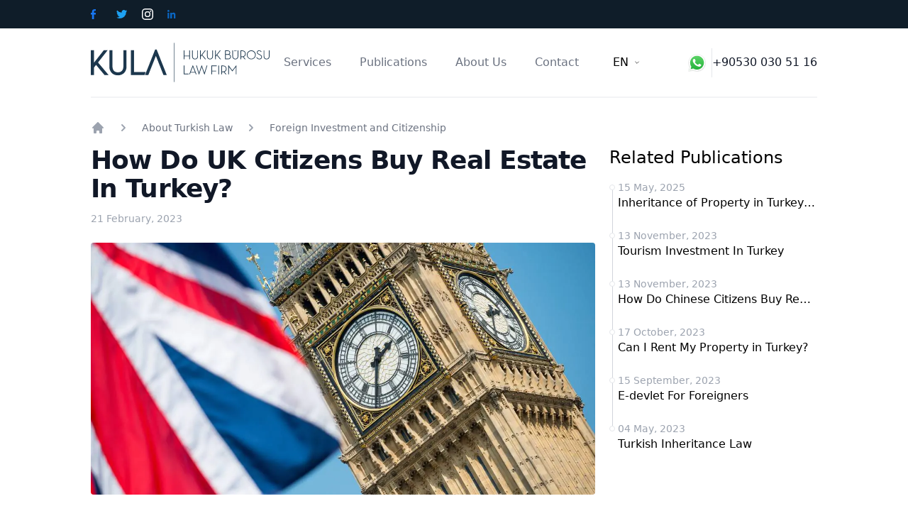

--- FILE ---
content_type: text/html; charset=UTF-8
request_url: https://kulahukuk.com/publications/how-do-uk-citizens-buy-real-estate-in-turkey
body_size: 8693
content:
<!DOCTYPE html>
<html lang="en">
  <head>
    <meta charset="UTF-8" />
<meta name="viewport" content="width=device-width, initial-scale=1.0" />
<link href="/css/app.css?id=6c61db23769f9cffb7ef8e94e130d047" rel="stylesheet">
<title>How Do UK Citizens Buy Real Estate In Turkey? | Kula Hukuk</title>
<meta name="description" content="Can UK citizens buy real estate in Turkey? Who can buy a house in Turkey? Guide to buying property for foreigners in Turkey." />
<link rel="canonical" href="https://kulahukuk.com/publications/how-do-uk-citizens-buy-real-estate-in-turkey"/> 
<meta property="og:title" content="How Do UK Citizens Buy Real Estate In Turkey? | Kula Hukuk" />
<meta property="og:type" content="website" />
<meta property="og:url" content="https://kulahukuk.com/publications/how-do-uk-citizens-buy-real-estate-in-turkey" />
<meta property="og:image" content="https://kulahukuk.com/storage/media/FKXLAuFRYqGJ37qFZkq6UJc6X78wl3cdOx4HkhuD.jpg" />
<meta property="og:site_name" content="Tekneveyat">
<meta name="twitter:title" content="How Do UK Citizens Buy Real Estate In Turkey? | Kula Hukuk">
<meta name="twitter:description" content="Can UK citizens buy real estate in Turkey? Who can buy a house in Turkey? Guide to buying property for foreigners in Turkey.">
<meta name="twitter:image" content="https://kulahukuk.com/storage/media/FKXLAuFRYqGJ37qFZkq6UJc6X78wl3cdOx4HkhuD.jpg">
<link rel="apple-touch-icon" sizes="180x180" href="/apple-touch-icon.png">
<link rel="icon" type="image/png" sizes="32x32" href="/favicon-32x32.png">
<link rel="icon" type="image/png" sizes="16x16" href="/favicon-16x16.png">
<link rel="manifest" href="/site.webmanifest">
<link rel="mask-icon" href="/safari-pinned-tab.svg" color="#18364e">
<meta name="msapplication-TileColor" content="#2d89ef">
<meta name="theme-color" content="#18364e">
<style >[wire\:loading], [wire\:loading\.delay], [wire\:loading\.inline-block], [wire\:loading\.inline], [wire\:loading\.block], [wire\:loading\.flex], [wire\:loading\.table], [wire\:loading\.grid], [wire\:loading\.inline-flex] {display: none;}[wire\:loading\.delay\.shortest], [wire\:loading\.delay\.shorter], [wire\:loading\.delay\.short], [wire\:loading\.delay\.long], [wire\:loading\.delay\.longer], [wire\:loading\.delay\.longest] {display:none;}[wire\:offline] {display: none;}[wire\:dirty]:not(textarea):not(input):not(select) {display: none;}input:-webkit-autofill, select:-webkit-autofill, textarea:-webkit-autofill {animation-duration: 50000s;animation-name: livewireautofill;}@keyframes livewireautofill { from {} }</style>
    <link rel="alternate" href="https://kulahukuk.com/publications/how-do-uk-citizens-buy-real-estate-in-turkey" hreflang="en" /><!-- Google Tag Manager -->
<script>(function(w,d,s,l,i){w[l]=w[l]||[];w[l].push({'gtm.start':
    new Date().getTime(),event:'gtm.js'});var f=d.getElementsByTagName(s)[0],
    j=d.createElement(s),dl=l!='dataLayer'?'&l='+l:'';j.async=true;j.src=
    'https://www.googletagmanager.com/gtm.js?id=GTM-P8NMLV4'+i+dl;f.parentNode.insertBefore(j,f);
    })(window,document,'script','dataLayer','');</script>
    <!-- End Google Tag Manager -->
  </head>
  <body>
        <!-- Google Tag Manager (noscript) -->
    <noscript><iframe src="https://www.googletagmanager.com/ns.html?id=GTM-P8NMLV4"
      height="0" width="0" style="display:none;visibility:hidden"></iframe></noscript>
    <!-- End Google Tag Manager (noscript) -->
        <header>
        <div class="text-white bg-khcolor-dark">
  <div class="container py-3">
    <ul class="flex space-x-5">
      <li><a href="https://www.facebook.com/kulahukuk" target="_blank" rel="nofollow" class="flex w-4 h-4"><img
            src="/img/icons/facebook.svg" alt="facebook"></a></li>
      <li><a href="https://twitter.com/kulahukuk" target="_blank" rel="nofollow" class="flex w-4 h-4"><img
            src="/img/icons/twitter.svg" alt="twitter"></a></li>
      <li>
        <a href="https://www.instagram.com/kulahukuk" target="_blank" rel="nofollow" class="flex w-4 h-4 text-white">
          <svg xmlns="http://www.w3.org/2000/svg" class="w-4 h-4" fill="currentColor" viewBox="0 0 14 14">
            <path id="instagram"
              d="M10,3c-1.9,0-2.139.008-2.886.042a5.152,5.152,0,0,0-1.7.326A3.577,3.577,0,0,0,3.367,5.415a5.161,5.161,0,0,0-.326,1.7C3.008,7.861,3,8.1,3,10s.008,2.139.042,2.886a5.152,5.152,0,0,0,.326,1.7,3.576,3.576,0,0,0,2.048,2.048,5.161,5.161,0,0,0,1.7.326C7.861,16.992,8.1,17,10,17s2.139-.008,2.886-.042a5.152,5.152,0,0,0,1.7-.326,3.576,3.576,0,0,0,2.048-2.048,5.161,5.161,0,0,0,.326-1.7C16.992,12.139,17,11.9,17,10s-.008-2.139-.042-2.886a5.152,5.152,0,0,0-.326-1.7,3.576,3.576,0,0,0-2.048-2.048,5.161,5.161,0,0,0-1.7-.326C12.139,3.008,11.9,3,10,3m0,1.261c1.869,0,2.09.007,2.828.041a3.889,3.889,0,0,1,1.3.241,2.317,2.317,0,0,1,1.329,1.329,3.885,3.885,0,0,1,.241,1.3c.034.739.041.959.041,2.829s-.007,2.09-.041,2.828a3.914,3.914,0,0,1-.241,1.3,2.317,2.317,0,0,1-1.329,1.329,3.885,3.885,0,0,1-1.3.241c-.738.034-.959.041-2.829.041s-2.091-.007-2.828-.041a3.914,3.914,0,0,1-1.3-.241,2.317,2.317,0,0,1-1.329-1.329,3.86,3.86,0,0,1-.241-1.3c-.034-.739-.041-.959-.041-2.829s.007-2.09.041-2.828a3.889,3.889,0,0,1,.241-1.3A2.317,2.317,0,0,1,5.871,4.543a3.86,3.86,0,0,1,1.3-.241c.739-.034.959-.041,2.829-.041m0,8.072A2.333,2.333,0,1,1,12.333,10,2.333,2.333,0,0,1,10,12.333m0-5.928A3.594,3.594,0,1,0,13.594,10,3.594,3.594,0,0,0,10,6.406m4.576-.142a.84.84,0,1,1-.84-.84.84.84,0,0,1,.84.84"
              transform="translate(-3 -3)" fill-rule="evenodd" />
          </svg>
        </a>
      </li>
      <li><a href="https://www.linkedin.com/company/kula-law-firm/" target="_blank" rel="nofollow"
          class="flex w-4 h-4"><img src="/img/icons/linkedin.svg" alt="linkedin"></a></li>
    </ul>
  </div>
</div>
<div class="relative bg-white" x-data="{ mobil: false }">
  <div class="container">
    <div class="flex items-center justify-between py-4 border-b-2 border-gray-100 md:space-x-5">
      <div class="flex justify-center w-full lg:justify-start lg:w-0 lg:flex-1">
        <a href="https://kulahukuk.com/en">
          <span class="sr-only">Kulahukuk</span>
          <img class="w-auto h-12 md:h-16" src="/img/logo.svg" alt="logo">
        </a>
      </div>
      <div class="-my-2 -mr-2 xl:hidden">
        <button x-on:click="mobil = ! mobil" type="button"
          class="inline-flex items-center justify-center p-2 text-gray-400 bg-white rounded-md hover:text-gray-500 hover:bg-gray-100 focus:outline-none focus:ring-2 focus:ring-inset focus:ring-indigo-500"
          aria-expanded="false">
          <span class="sr-only">Open menu</span>
          <!-- Heroicon name: outline/menu -->
          <svg class="w-6 h-6" xmlns="http://www.w3.org/2000/svg" fill="none" viewBox="0 0 24 24" stroke="currentColor"
            aria-hidden="true">
            <path stroke-linecap="round" stroke-linejoin="round" stroke-width="2" d="M4 6h16M4 12h16M4 18h16" />
          </svg>
        </button>
      </div>
      <nav class="hidden space-x-10 xl:flex menuLine last:pr-5">
        <ul class="space-x-10 divide-x-reverse xl:flex">
          <li>
            <a href="https://kulahukuk.com/services" class="text-base text-gray-500 hover:text-gray-900">
              Services
            </a>
          </li>
          <li>
            <a href="https://kulahukuk.com/publications" class="text-base text-gray-500 hover:text-gray-900">
              Publications
            </a>
          </li>
          <li>
            <a href="https://kulahukuk.com/about-us" class="text-base text-gray-500 hover:text-gray-900">
              About Us
            </a>
          </li>
          <li>
            <a href="https://kulahukuk.com/contact" class="text-base text-gray-500 hover:text-gray-900">
              Contact
            </a>
          </li>
        </ul>
        <div x-data="{ menuToggle: false }" class="relative flex items-center">
  <div @click.away="menuToggle=false" class="">
    <div class="pr-5 mr-5">
      <div class="flex items-center cursor-pointer" @click.prevent="menuToggle=!menuToggle">
        <span class="ml-2 uppercase">
          en
        </span>
        <svg xmlns="http://www.w3.org/2000/svg" class="w-2 h-2 ml-2" fill="none" viewBox="0 0 24 24"
          stroke="currentColor">
          <path stroke-linecap="round" stroke-linejoin="round" stroke-width="2" d="M19 9l-7 7-7-7" />
        </svg>
      </div>
      <div x-show="menuToggle"
        class="absolute rounded border top-8 origin-top-right z-50 bg-white shadow-xl "
        x-transition:enter="transition ease duration-300 transform" x-transition:enter-start="opacity-0 translate-y-2"
        x-transition:enter-end="opacity-100 translate-y-0" x-transition:leave="transition ease duration-300 transform"
        x-transition:leave-start="opacity-100 translate-y-0" x-transition:leave-end="opacity-0 translate-y-4" x-cloak>
        <ul>
                    <li class="p-3">
            <a href="https://kulahukuk.com/tr"
              class="flex flex-row items-center space-x-2 ">
              <span class="">Türkçe</span>
                          </a>
          </li>
                    <li class="p-3">
            <a href="javascript:;"
              class="flex flex-row items-center space-x-2 cursor-default">
              <span class="text-gray-500">English</span>
                            <svg xmlns="http://www.w3.org/2000/svg" class="w-3 h-3" fill="none" viewBox="0 0 24 24"
                stroke="currentColor">
                <path stroke-linecap="round" stroke-linejoin="round" stroke-width="2" d="M5 13l4 4L19 7" />
              </svg>
                          </a>
          </li>
                  </ul>
      </div>
    </div>
  </div>
</div>      </nav>
      <div class="flex items-center">
        <div class="hidden p-2 mx-0 border-r xl:flex">
          <a href="tel:+902324350604">
            <img src="/img/icons/whatsapp.svg" alt="whatsapp">
          </a>
        </div>
        <div class="flex-col hidden text-gray-900 xl:flex ">
          <a href="https://wa.me/905300305116">+90530 030 51 16</a>
        </div>
      </div>
    </div>
  </div>

  <!--
      Mobile menu, show/hide based on mobile menu state.
  
      Entering: "duration-200 ease-out"
        From: "opacity-0 scale-95"
        To: "opacity-100 scale-100"
      Leaving: "duration-100 ease-in"
        From: "opacity-100 scale-100"
        To: "opacity-0 scale-95"
    -->
  <template x-teleport="body">
    <div class="absolute inset-x-0 top-0 z-50 p-2 origin-top-right" x-show="mobil" x-cloak
      x-transition:enter="transition ease-out duration-300" x-transition:enter-start="opacity-0 transform scale-90"
      x-transition:enter-end="opacity-100 transform scale-100" x-transition:leave="transition ease-in duration-300"
      x-transition:leave-start="opacity-100 transform scale-100" x-transition:leave-end="opacity-0 transform scale-90">
      <div class="bg-white divide-y-2 rounded-lg shadow-lg ring-1 ring-black ring-opacity-5 divide-gray-50">
        <div class="px-5 pt-5 pb-6">
          <div class="flex items-center justify-between">
            <div>
              <img class="w-auto h-8" src="/img/logo.svg" alt="Kulahukuk">
            </div>
            <div class="-mr-2">
              <button x-on:click="mobil = false" type="button"
                class="inline-flex items-center justify-center p-2 text-gray-400 bg-white rounded-md hover:text-gray-500 hover:bg-gray-100 focus:outline-none focus:ring-2 focus:ring-inset focus:ring-indigo-500">
                <span class="sr-only">Menüyü kapat</span>
                <!-- Heroicon name: outline/x -->
                <svg class="w-6 h-6 text-tycolor" xmlns="http://www.w3.org/2000/svg" fill="none" viewBox="0 0 24 24"
                  stroke="currentColor" aria-hidden="true">
                  <path stroke-linecap="round" stroke-linejoin="round" stroke-width="2" d="M6 18L18 6M6 6l12 12" />
                </svg>
              </button>
            </div>
          </div>
          <div class="mt-6">
            <nav class="grid gap-y-8">
              <a href="https://kulahukuk.com/services"
                class="flex items-center p-3 -m-3 rounded-md hover:bg-gray-50">
                <svg xmlns="http://www.w3.org/2000/svg" class="w-6 h-6 text-khcolor-dark shrink-0" fill="none"
                  viewBox="0 0 24 24" stroke="currentColor" stroke-width="2">
                  <path stroke-linecap="round" stroke-linejoin="round"
                    d="M21 13.255A23.931 23.931 0 0112 15c-3.183 0-6.22-.62-9-1.745M16 6V4a2 2 0 00-2-2h-4a2 2 0 00-2 2v2m4 6h.01M5 20h14a2 2 0 002-2V8a2 2 0 00-2-2H5a2 2 0 00-2 2v10a2 2 0 002 2z" />
                </svg>
                <span class="ml-3 text-base font-medium text-gray-900">
                  Services
                </span>
              </a>

              <a href="https://kulahukuk.com/publications" class="flex items-center p-3 -m-3 rounded-md hover:bg-gray-50">
                <svg xmlns="http://www.w3.org/2000/svg" class="w-6 h-6 text-khcolor-dark shrink-0" fill="none"
                  viewBox="0 0 24 24" stroke="currentColor" stroke-width="2">
                  <path stroke-linecap="round" stroke-linejoin="round"
                    d="M6 5c7.18 0 13 5.82 13 13M6 11a7 7 0 017 7m-6 0a1 1 0 11-2 0 1 1 0 012 0z" />
                </svg>
                <span class="ml-3 text-base font-medium text-gray-900">
                  Publications
                </span>
              </a>

              <a href="https://kulahukuk.com/about-us"
                class="flex items-center p-3 -m-3 rounded-md hover:bg-gray-50">
                <svg xmlns="http://www.w3.org/2000/svg" class="w-6 h-6 text-khcolor-dark shrink-0" fill="none"
                  viewBox="0 0 24 24" stroke="currentColor" stroke-width="2">
                  <path stroke-linecap="round" stroke-linejoin="round"
                    d="M17 20h5v-2a3 3 0 00-5.356-1.857M17 20H7m10 0v-2c0-.656-.126-1.283-.356-1.857M7 20H2v-2a3 3 0 015.356-1.857M7 20v-2c0-.656.126-1.283.356-1.857m0 0a5.002 5.002 0 019.288 0M15 7a3 3 0 11-6 0 3 3 0 016 0zm6 3a2 2 0 11-4 0 2 2 0 014 0zM7 10a2 2 0 11-4 0 2 2 0 014 0z" />
                </svg>
                <span class="ml-3 text-base font-medium text-gray-900">
                  About Us
                </span>
              </a>

              <a href="https://kulahukuk.com/contact" class="flex items-center p-3 -m-3 rounded-md hover:bg-gray-50">
                <svg xmlns="http://www.w3.org/2000/svg" class="w-6 h-6 text-khcolor-dark shrink-0" fill="none"
                  viewBox="0 0 24 24" stroke="currentColor" stroke-width="2">
                  <path stroke-linecap="round" stroke-linejoin="round"
                    d="M3 8l7.89 5.26a2 2 0 002.22 0L21 8M5 19h14a2 2 0 002-2V7a2 2 0 00-2-2H5a2 2 0 00-2 2v10a2 2 0 002 2z" />
                </svg>
                <span class="ml-3 text-base font-medium text-gray-900">
                  Contact
                </span>
              </a>
            </nav>
          </div>
        </div>
        <div class="px-5 py-6 space-y-6">
          <div x-data="{ menuToggle: false }" class="relative flex items-center">
  <div @click.away="menuToggle=false" class="w-full">
    <div class="pr-5 mr-5">
      <div class="flex items-center cursor-pointer" @click.prevent="menuToggle=!menuToggle">
        <span class="ml-2 uppercase">
          en
        </span>
        <svg xmlns="http://www.w3.org/2000/svg" class="w-2 h-2 ml-2" fill="none" viewBox="0 0 24 24"
          stroke="currentColor">
          <path stroke-linecap="round" stroke-linejoin="round" stroke-width="2" d="M19 9l-7 7-7-7" />
        </svg>
      </div>
      <div x-show="menuToggle"
        class="absolute rounded border top-8 origin-top-right z-50 bg-white shadow-xl right-0 left-0"
        x-transition:enter="transition ease duration-300 transform" x-transition:enter-start="opacity-0 translate-y-2"
        x-transition:enter-end="opacity-100 translate-y-0" x-transition:leave="transition ease duration-300 transform"
        x-transition:leave-start="opacity-100 translate-y-0" x-transition:leave-end="opacity-0 translate-y-4" x-cloak>
        <ul>
                    <li class="p-3">
            <a href="https://kulahukuk.com/tr"
              class="flex flex-row items-center space-x-2 ">
              <span class="">Türkçe</span>
                          </a>
          </li>
                    <li class="p-3">
            <a href="javascript:;"
              class="flex flex-row items-center space-x-2 cursor-default">
              <span class="text-gray-500">English</span>
                            <svg xmlns="http://www.w3.org/2000/svg" class="w-3 h-3" fill="none" viewBox="0 0 24 24"
                stroke="currentColor">
                <path stroke-linecap="round" stroke-linejoin="round" stroke-width="2" d="M5 13l4 4L19 7" />
              </svg>
                          </a>
          </li>
                  </ul>
      </div>
    </div>
  </div>
</div>          <div class="grid items-center gap-y-4 gap-x-8">
            <div class="flex items-center text-gray-500">
              <div class="flex p-2 mx-0">
                <a href="tel:08507710271">
                  <img src="/img/icons/whatsapp.svg" alt="whatsapp">
                </a>
              </div>
              <a href="https://wa.me/905300305116" class="ml-2">+90530 030 51 16</a>
            </div>
          </div>
        </div>
      </div>
    </div>
  </template>
</div>    </header>
    <div id="main">
            <div class="container my-8">
        <nav class="flex mb-4" aria-label="Breadcrumb">
            <ol role="list" class="flex items-center space-x-4">
                <li>
                    <div>
                        <a href="https://kulahukuk.com/en" class="text-gray-400 hover:text-gray-500">
                            <!-- Heroicon name: solid/home -->
                            <svg class="flex-shrink-0 w-5 h-5" xmlns="http://www.w3.org/2000/svg" viewBox="0 0 20 20"
                                fill="currentColor" aria-hidden="true">
                                <path
                                    d="M10.707 2.293a1 1 0 00-1.414 0l-7 7a1 1 0 001.414 1.414L4 10.414V17a1 1 0 001 1h2a1 1 0 001-1v-2a1 1 0 011-1h2a1 1 0 011 1v2a1 1 0 001 1h2a1 1 0 001-1v-6.586l.293.293a1 1 0 001.414-1.414l-7-7z" />
                            </svg>
                            <span class="sr-only">Anasayfa</span>
                        </a>
                    </div>
                </li>

                <li>
                    <div class="flex items-center">
                        <!-- Heroicon name: solid/chevron-right -->
                        <svg class="flex-shrink-0 w-5 h-5 text-gray-400" xmlns="http://www.w3.org/2000/svg"
                            viewBox="0 0 20 20" fill="currentColor" aria-hidden="true">
                            <path fill-rule="evenodd"
                                d="M7.293 14.707a1 1 0 010-1.414L10.586 10 7.293 6.707a1 1 0 011.414-1.414l4 4a1 1 0 010 1.414l-4 4a1 1 0 01-1.414 0z"
                                clip-rule="evenodd" />
                        </svg>
                        <a href="https://kulahukuk.com/publications"
                            class="ml-4 text-sm font-medium text-gray-500 hover:text-gray-700">
                            About Turkish Law
                        </a>
                    </div>
                </li>

                <li>
                    <div class="flex items-center">
                        <!-- Heroicon name: solid/chevron-right -->
                        <svg class="flex-shrink-0 w-5 h-5 text-gray-400" xmlns="http://www.w3.org/2000/svg"
                            viewBox="0 0 20 20" fill="currentColor" aria-hidden="true">
                            <path fill-rule="evenodd"
                                d="M7.293 14.707a1 1 0 010-1.414L10.586 10 7.293 6.707a1 1 0 011.414-1.414l4 4a1 1 0 010 1.414l-4 4a1 1 0 01-1.414 0z"
                                clip-rule="evenodd" />
                        </svg>
                        <a href="https://kulahukuk.com/publications/foreign-investment-and-citizenship"
                            class="ml-4 text-sm font-medium text-gray-500 hover:text-gray-700">
                            Foreign Investment and Citizenship
                        </a>
                    </div>
                </li>
            </ol>
        </nav>
        <div class="grid grid-cols-10 gap-5 break-words">
            <div class="col-span-10 md:col-span-7">
                <h1 class="text-2xl font-extrabold tracking-tight text-gray-900 sm:text-4xl">
                    How Do UK Citizens Buy Real Estate In Turkey?
                </h1>
                <p class="mt-3 text-sm text-gray-400">
                    <time
                        datetime="2023-02-21">21 February, 2023</time>
                </p>
                                    <div class="my-6">
                        <img class="object-cover w-full rounded" src="/storage/media/FKXLAuFRYqGJ37qFZkq6UJc6X78wl3cdOx4HkhuD.jpg"
                            alt="How Do UK Citizens Buy Real Estate In Turkey?">
                    </div>
                                <div class="mt-5 prose max-w-none">
                    <h2><strong>Real Estate Buying Guide For Foreigners in Turkey</strong></h2><p style="text-align:justify;"><strong>1.</strong> It is possible for UK citizens holding a passport other than a diplomatic passport to obtain an e-visa online before entering Turkey and to come to Turkey with this visa within 180 days, not exceeding 90 days. Diplomatic passport holders are exempt from visa, provided that they do not exceed 90 days within 180 days.</p><p style="text-align:justify;">Direct flights from the UK to Turkey are available from Edinburgh (EDI), Birmingham (BHX), London Manchester (MAN) and London Heathrow Airport (LHR) to Istanbul (IST) , Ankara (ESB), Antalya (AYT) and Izmir (SAW).</p><p style="text-align:justify;"><strong>2.</strong> UK citizens can acquire real estate in Turkey in accordance with international agreements and the principle of reciprocity. Only the property should not be close to the military zones, coastal borders and the total area of ​​the land should not exceed 30 hectares.</p><p style="text-align:justify;">All of these situations, together with the value and suitability of the real estate, will be determined by the valuation report, which must be obtained for the real estate before foreigners buy the real estate.</p><p style="text-align:justify;"><strong>3.</strong> Real estate types in Turkey are various in the form of land, workplace, residence, villa, etc. It may be important to buy the property of your dreams according to the purpose you want. In this sense, whether the real estate will be purchased for investment or residence, whether you want to subject it to a residence permit or citizenship application is highly important. This purpose may even change the way the property is acquired and the way the money is paid to Seller. For more information on obtaining citizenship through buying property in Turkey, please check our <a href="https://kulahukuk.com/publications/can-i-get-citizenship-in-turkey-by-buying-property"><strong>blog posts</strong></a>.</p><p style="text-align:justify;">Since we have offered many of our clients the most suitable properties for their purposes over the years, as Kula Law Firm we can gladly offer options for you with our reliable partners. In addition, if we are going to handle the legal procedures, we inform you that we will not charge you a separate commission-fee for this.</p><p style="text-align:justify;"><strong>4.</strong> After you have chosen your real estate, agreed with the seller and determined the value of the it with a valuation report, the formal registration of the real esate on your behalf begins. This stage first starts with the application and submission of documents made online through a system called "webtapu" and then concludes at the land registry offices on the day of the appointment.</p><p style="text-align:justify;">Here, how much the value of the real estate will be shown in the official records and how it will be paid (also in terms of exchange rate) is of great importance. Moreover, the price of the immovable must have been paid to the seller at the time of the deed transfer. At this stage, where the most problems are encountered in practice, we strongly recommend that you get the support of a lawyer in order not to be defrauded. Also, don't forget to review our <a href="https://kulahukuk.com/publications/how-much-tax-do-you-pay-in-turkey"><strong>blog posts</strong></a> about taxes and being a lessor in Turkey while buying property in Turkey.</p><p style="text-align:justify;"><strong>5</strong>. After you have officially acquired your real estate over 200,000-USD, it is possible to submit the necessary documents and apply for a <strong>residence permit</strong> on your real estate and to obtain this permit with a correct application. However, please keep in mind that if you want to obtain a residence permit on the property, it must be a livable and completed house, you must be the sole owner in the tittle deed and only you (with your family) must have an address record in this house.</p><p style="text-align:justify;"><i>**This study is prepared by <strong>Kula Law Office</strong>. Please contact by e-mail (</i><a href="/cdn-cgi/l/email-protection#6c0719000d2c0719000d0419071907420f0301"><i><strong><span class="__cf_email__" data-cfemail="7d1608111c3d1608111c1508160816531e1210">[email&#160;protected]</span></strong></i></a><i>) or call at <strong>+902324350604</strong> for publication of the article in other channels, detailed information and questions about the subject.</i></p>
                </div>
            </div>
            <div class="col-span-10 md:col-span-3">
                <div class="">
                    <div class="mb-4 text-2xl font-medium">Related Publications</div>
                    <div class="">
                        <ul>
                                                            <li
                                    class=" pl-3 relative pb-6 after:content[''] after:h-full after:w-[1px] after:bg-gray-300 after:absolute after:left-1 after:top-[6px] after:last:content-none">
                                    <div class="z-10 flex items-center bg-white ">
                                        <div
                                            class="absolute left-0 z-10 w-2 h-2 bg-white border rounded-full border-tycolor">
                                        </div>
                                        <div class="text-sm text-gray-400">
                                            <time
                                                datetime="2025-05-15">15 May, 2025</time>
                                        </div>
                                    </div>
                                    <div class="font-medium truncate">Inheritance of Property in Turkey by Foreigners</div>
                                    <a href="https://kulahukuk.com/publications/inheritance-of-property-in-turkey-by-froigners"
                                        class="absolute top-0 left-0 w-full h-full "></a>
                                </li>
                                                            <li
                                    class=" pl-3 relative pb-6 after:content[''] after:h-full after:w-[1px] after:bg-gray-300 after:absolute after:left-1 after:top-[6px] after:last:content-none">
                                    <div class="z-10 flex items-center bg-white ">
                                        <div
                                            class="absolute left-0 z-10 w-2 h-2 bg-white border rounded-full border-tycolor">
                                        </div>
                                        <div class="text-sm text-gray-400">
                                            <time
                                                datetime="2023-11-13">13 November, 2023</time>
                                        </div>
                                    </div>
                                    <div class="font-medium truncate">Tourism Investment In Turkey</div>
                                    <a href="https://kulahukuk.com/publications/tourism-investment-in-turkey"
                                        class="absolute top-0 left-0 w-full h-full "></a>
                                </li>
                                                            <li
                                    class=" pl-3 relative pb-6 after:content[''] after:h-full after:w-[1px] after:bg-gray-300 after:absolute after:left-1 after:top-[6px] after:last:content-none">
                                    <div class="z-10 flex items-center bg-white ">
                                        <div
                                            class="absolute left-0 z-10 w-2 h-2 bg-white border rounded-full border-tycolor">
                                        </div>
                                        <div class="text-sm text-gray-400">
                                            <time
                                                datetime="2023-11-13">13 November, 2023</time>
                                        </div>
                                    </div>
                                    <div class="font-medium truncate">How Do Chinese Citizens Buy Real Estate In Turkey?</div>
                                    <a href="https://kulahukuk.com/publications/how-do-chinese-citizens-buy-real-estate-in-turkey"
                                        class="absolute top-0 left-0 w-full h-full "></a>
                                </li>
                                                            <li
                                    class=" pl-3 relative pb-6 after:content[''] after:h-full after:w-[1px] after:bg-gray-300 after:absolute after:left-1 after:top-[6px] after:last:content-none">
                                    <div class="z-10 flex items-center bg-white ">
                                        <div
                                            class="absolute left-0 z-10 w-2 h-2 bg-white border rounded-full border-tycolor">
                                        </div>
                                        <div class="text-sm text-gray-400">
                                            <time
                                                datetime="2023-10-17">17 October, 2023</time>
                                        </div>
                                    </div>
                                    <div class="font-medium truncate">Can I Rent My Property in Turkey?</div>
                                    <a href="https://kulahukuk.com/publications/can-i-rent-my-property-in-turkey"
                                        class="absolute top-0 left-0 w-full h-full "></a>
                                </li>
                                                            <li
                                    class=" pl-3 relative pb-6 after:content[''] after:h-full after:w-[1px] after:bg-gray-300 after:absolute after:left-1 after:top-[6px] after:last:content-none">
                                    <div class="z-10 flex items-center bg-white ">
                                        <div
                                            class="absolute left-0 z-10 w-2 h-2 bg-white border rounded-full border-tycolor">
                                        </div>
                                        <div class="text-sm text-gray-400">
                                            <time
                                                datetime="2023-09-15">15 September, 2023</time>
                                        </div>
                                    </div>
                                    <div class="font-medium truncate">E-devlet For Foreigners</div>
                                    <a href="https://kulahukuk.com/publications/e-devlet-for-foreigners"
                                        class="absolute top-0 left-0 w-full h-full "></a>
                                </li>
                                                            <li
                                    class=" pl-3 relative pb-6 after:content[''] after:h-full after:w-[1px] after:bg-gray-300 after:absolute after:left-1 after:top-[6px] after:last:content-none">
                                    <div class="z-10 flex items-center bg-white ">
                                        <div
                                            class="absolute left-0 z-10 w-2 h-2 bg-white border rounded-full border-tycolor">
                                        </div>
                                        <div class="text-sm text-gray-400">
                                            <time
                                                datetime="2023-05-04">04 May, 2023</time>
                                        </div>
                                    </div>
                                    <div class="font-medium truncate">Turkish Inheritance Law</div>
                                    <a href="https://kulahukuk.com/publications/turkish-inheritance-law"
                                        class="absolute top-0 left-0 w-full h-full "></a>
                                </li>
                                                    </ul>
                    </div>
                </div>
            </div>
        </div>
    </div>
    </div>
    <footer>
        <div class="py-12 footer bg-khcolor">
    <div class="container">
        <div
            class="grid grid-cols-1 gap-4 mb-4 w-full sm:grid-cols-1 md:grid-cols-1 lg:grid-cols-4 xl:grid-cols-4 2xl:grid-cols-5">
            <div class="flex flex-col justify-center items-center">
                <img src="/img/logo-w.svg" alt="logo" class="mb-6 w-60">
                <div x-data="{ menuToggle: false }" class="relative flex items-center">
  <div @click.away="menuToggle=false" class="w-full">
    <div class="pr-5 mr-5">
      <div class="flex items-center cursor-pointer" @click.prevent="menuToggle=!menuToggle">
        <span class="ml-2 text-white uppercase">
          en
        </span>
        <svg xmlns="http://www.w3.org/2000/svg" class="w-2 h-2 ml-2" fill="none" viewBox="0 0 24 24"
          stroke="currentColor">
          <path stroke-linecap="round" stroke-linejoin="round" stroke-width="2" d="M19 9l-7 7-7-7" />
        </svg>
      </div>
      <div x-show="menuToggle"
        class="absolute rounded border top-8 origin-top-right z-50 bg-white shadow-xl right-0 left-0"
        x-transition:enter="transition ease duration-300 transform" x-transition:enter-start="opacity-0 translate-y-2"
        x-transition:enter-end="opacity-100 translate-y-0" x-transition:leave="transition ease duration-300 transform"
        x-transition:leave-start="opacity-100 translate-y-0" x-transition:leave-end="opacity-0 translate-y-4" x-cloak>
        <ul>
                    <li class="p-3">
            <a href="https://kulahukuk.com/tr"
              class="flex flex-row items-center space-x-2 ">
              <span class="">Türkçe</span>
                          </a>
          </li>
                    <li class="p-3">
            <a href="javascript:;"
              class="flex flex-row items-center space-x-2 cursor-default">
              <span class="text-gray-500">English</span>
                            <svg xmlns="http://www.w3.org/2000/svg" class="w-3 h-3" fill="none" viewBox="0 0 24 24"
                stroke="currentColor">
                <path stroke-linecap="round" stroke-linejoin="round" stroke-width="2" d="M5 13l4 4L19 7" />
              </svg>
                          </a>
          </li>
                  </ul>
      </div>
    </div>
  </div>
</div>                <div class="mt-5 text-gray-200">
                    Bar Registry Number: 9778
                </div>
            </div>
                                                <div class="">
                        <div class="mb-3 text-base font-bold text-white uppercase title">Corporate</div>
                        <ul class="footer-menu">
                                                            <li class="mb-2 text-white">
                                    <a href="en/blog" class="text-white">Articles</a>
                                </li>
                                                            <li class="mb-2 text-white">
                                    <a href="about-us" class="text-white">About Us</a>
                                </li>
                                                            <li class="mb-2 text-white">
                                    <a href="contact" class="text-white">Contact</a>
                                </li>
                                                            <li class="mb-2 text-white">
                                    <a href="https://kulahukuk.com/invest-in-izmir" class="text-white">Invest In Izmir</a>
                                </li>
                                                            <li class="mb-2 text-white">
                                    <a href="https://kulahukuk.com/frequently-asked-questions-about-turkey" class="text-white">FAQs About Turkey</a>
                                </li>
                                                    </ul>
                    </div>
                                                        <div>
                    <div class="mb-3 text-base font-bold text-white uppercase title">
                        <a href="https://kulahukuk.com/our-legal-services">Our Legal Services</a>
                    </div>
                    <ul class="footer-menu">
                                                    <li class="text-white"><a href="https://kulahukuk.com/services/corporate-and-foreign-investment-in-turkey"
                                    class="text-white">Corporate Investment In Turkey</a></li>
                                                    <li class="text-white"><a href="https://kulahukuk.com/services/turkish-real-estate-law"
                                    class="text-white">Turkish Real Estate Law</a></li>
                                                    <li class="text-white"><a href="https://kulahukuk.com/services/private-client-services-in-turkey"
                                    class="text-white">Private Client Services In Turkey</a></li>
                                                    <li class="text-white"><a href="https://kulahukuk.com/services/turkish-internet-law"
                                    class="text-white">Turkish Internet Law</a></li>
                                                    <li class="text-white"><a href="https://kulahukuk.com/services/litigation-and-mediation-procedures-in-turkey"
                                    class="text-white">Litigation and Mediation Procedures In Turkey</a></li>
                                                    <li class="text-white"><a href="https://kulahukuk.com/services/turkish-citizenship-immigration"
                                    class="text-white">Turkish Citizenship &amp; Immigration</a></li>
                                            </ul>
                </div>
                    </div>
    </div>
</div>
<div class="bg-white footer-bar">
    <div class="py-3 border-b border-gray-200">
        <div class="container">
            <div class="grid grid-cols-1 gap-4 md:grid-cols-4">
                <div class="flex flex-col items-center md:flex-row md:col-start-1 md:col-end-3">
                    <div class="mb-3 text-base font-bold uppercase title md:mb-0 md:mr-3">
                        Follow Us
                    </div>
                    <span class="mb-3 text-base md:mb-0 md:mr-3">@kulahukuk</span>
                    <ul class="flex mb-3 md:mb-0">
                        <li><a href="https://www.facebook.com/kulahukuk" target="_blank" rel="nofollow"
                                class="flex justify-center items-center mr-2 w-8 h-8 bg-gray-100 rounded-full"><img
                                    src="/img/icons/facebook.svg" alt="facebook"></a></li>
                        <li><a href="https://twitter.com/kulahukuk" target="_blank" rel="nofollow"
                                class="flex justify-center items-center mr-2 w-8 h-8 bg-gray-100 rounded-full"><img
                                    src="/img/icons/twitter.svg" alt="twitter"></a></li>
                        <li><a href="https://www.instagram.com/kulahukuk" target="_blank" rel="nofollow"
                                class="flex justify-center items-center mr-2 w-8 h-8 bg-gray-100 rounded-full"><img
                                    src="/img/icons/instagram.svg" alt="instagram"></a></li>
                        <li><a href="https://www.linkedin.com/company/kula-law-firm/" target="_blank" rel="nofollow"
                                class="flex justify-center items-center mr-2 w-8 h-8 bg-gray-100 rounded-full"><img
                                    src="/img/icons/linkedin.svg" alt="linkedin"></a></li>
                    </ul>
                </div>
            </div>
        </div>
    </div>
    <div class="container">
        <div class="grid grid-cols-1 gap-4 py-6 md:grid-cols-6">
            <div class="flex justify-center items-center md:col-start-1 md:col-end-3 md:items-start md:justify-start">
                © 2026 All rights reserved.
            </div>
        </div>
    </div>
</div>
<script data-cfasync="false" src="/cdn-cgi/scripts/5c5dd728/cloudflare-static/email-decode.min.js"></script><script src="/vendor/livewire/livewire.js?id=940557fc56b15ccb9a2d" data-turbo-eval="false" data-turbolinks-eval="false" ></script><script data-turbo-eval="false" data-turbolinks-eval="false" >window.livewire = new Livewire();window.Livewire = window.livewire;window.livewire_app_url = '';window.livewire_token = 'vKJ9IeaV8u6oCK466bfBTXIq5nGfzhxg3lioS42K';window.deferLoadingAlpine = function (callback) {window.addEventListener('livewire:load', function () {callback();});};let started = false;window.addEventListener('alpine:initializing', function () {if (! started) {window.livewire.start();started = true;}});document.addEventListener("DOMContentLoaded", function () {if (! started) {window.livewire.start();started = true;}});</script>
<script src="/js/app.js?id=39c3041ca3707678aa123357499252df"></script>
    </footer>
  <script defer src="https://static.cloudflareinsights.com/beacon.min.js/vcd15cbe7772f49c399c6a5babf22c1241717689176015" integrity="sha512-ZpsOmlRQV6y907TI0dKBHq9Md29nnaEIPlkf84rnaERnq6zvWvPUqr2ft8M1aS28oN72PdrCzSjY4U6VaAw1EQ==" data-cf-beacon='{"version":"2024.11.0","token":"32a06b2f3d8a40498cf902e2cd6716ca","r":1,"server_timing":{"name":{"cfCacheStatus":true,"cfEdge":true,"cfExtPri":true,"cfL4":true,"cfOrigin":true,"cfSpeedBrain":true},"location_startswith":null}}' crossorigin="anonymous"></script>
</body>
</html>


--- FILE ---
content_type: image/svg+xml
request_url: https://kulahukuk.com/img/logo.svg
body_size: 1793
content:
<svg id="Layer_1" data-name="Layer 1" xmlns="http://www.w3.org/2000/svg" viewBox="0 0 556.73 121.79"><defs><style>.cls-1{fill:#1c374d;}</style></defs><polygon class="cls-1" points="52.74 22.55 40.72 22.55 9.76 61.86 9.76 22.55 0 22.55 0 100.18 9.76 100.18 9.76 76.83 16.37 68.52 42.88 100.18 55.56 100.18 22.52 60.98 52.74 22.55"/><path class="cls-1" d="M107.5,78.2c0,11.57-6.39,18.48-17.11,18.48S73.48,89.77,73.48,78.2V27.55H63.72v51C63.72,95,74.44,106,90.39,106S117.26,95,117.26,78.51v-51H107.5Z" transform="translate(-6 -5)"/><polygon class="cls-1" points="134.61 90.84 134.61 22.55 124.86 22.55 124.86 100.18 167.31 100.18 171.01 90.84 134.61 90.84"/><polygon class="cls-1" points="200.36 20.77 168.8 100.18 179.05 100.18 185.33 84.29 202.73 40.42 226.33 100.18 236.68 100.18 205.13 20.77 200.36 20.77"/><polygon class="cls-1" points="291.63 41.7 306.64 41.7 306.64 50.98 308.76 50.98 308.76 23.52 306.64 23.52 306.64 39.75 291.63 39.75 291.63 23.52 289.51 23.52 289.51 50.98 291.63 50.98 291.63 41.7"/><path class="cls-1" d="M330.57,56.3c5.63,0,9.26-3.74,9.26-9.51V28.53h-2.12V46.67c0,4.73-2.73,7.66-7.14,7.66s-7.09-2.86-7.09-7.66V28.53h-2.11V46.79c0,5.77,3.61,9.51,9.2,9.51" transform="translate(-6 -5)"/><polygon class="cls-1" points="342.56 42.76 345.78 38.71 356.04 50.98 358.76 50.98 347.11 37.12 357.8 23.52 355.25 23.52 342.56 39.65 342.56 23.52 340.44 23.52 340.44 50.98 342.56 50.98 342.56 42.76"/><path class="cls-1" d="M386.45,46.79V28.53h-2.1V46.67c0,4.73-2.74,7.66-7.17,7.66s-7.07-2.86-7.07-7.66V28.53H368V46.79c0,5.77,3.61,9.51,9.19,9.51s9.27-3.74,9.27-9.51" transform="translate(-6 -5)"/><polygon class="cls-1" points="404.42 23.52 401.88 23.52 389.17 39.65 389.17 23.52 387.06 23.52 387.06 50.98 389.17 50.98 389.17 42.76 392.39 38.71 402.66 50.98 405.39 50.98 393.72 37.12 404.42 23.52"/><path class="cls-1" d="M442.46,48a7.47,7.47,0,0,0-5.16-7.3,6,6,0,0,0,2.85-5.45c0-4.09-3-6.72-7.66-6.72H424V56h9.78c5.3,0,8.72-3.14,8.72-8m-9.31-8h-7.08V30.48h6.3c3.6,0,5.67,1.74,5.67,4.77S436.31,40,433.15,40m-7.08,2h7.47c4.26,0,6.8,2.25,6.8,6s-2.47,6-6.8,6h-7.47Z" transform="translate(-6 -5)"/><path class="cls-1" d="M454.12,31a1.37,1.37,0,1,0-1.37-1.37A1.38,1.38,0,0,0,454.12,31" transform="translate(-6 -5)"/><path class="cls-1" d="M458.18,31a1.37,1.37,0,1,0-1.37-1.37A1.39,1.39,0,0,0,458.18,31" transform="translate(-6 -5)"/><path class="cls-1" d="M463.26,46.67c0,4.73-2.73,7.66-7.14,7.66S449,51.47,449,46.67V28.53h-2.11V46.79c0,5.77,3.61,9.51,9.2,9.51s9.27-3.74,9.27-9.51V28.53h-2.13Z" transform="translate(-6 -5)"/><path class="cls-1" d="M488.5,38.81c0-6.25-4.35-10.29-11.07-10.29H472V56h2.11V49.06h3.33a20.41,20.41,0,0,0,2.13-.14L485.48,56h2.69l-6.36-7.56a9.58,9.58,0,0,0,6.69-9.61m-14.4-8.33h3.17c5.79,0,9.11,3,9.11,8.33s-3.32,8.28-9.11,8.28H474.1Z" transform="translate(-6 -5)"/><path class="cls-1" d="M505.79,28.21a14,14,0,1,0,14,14,13.9,13.9,0,0,0-14-14m0,26.09a11.7,11.7,0,0,1-11.89-12,11.89,11.89,0,1,1,23.78,0,11.71,11.71,0,0,1-11.89,12" transform="translate(-6 -5)"/><path class="cls-1" d="M532.62,41l-2.4-1.17c-3.46-1.69-4.88-2.65-4.88-5.28s2-4.35,4.78-4.35a6,6,0,0,1,5.65,3l.22.35,1.68-1-.23-.37a7.89,7.89,0,0,0-7.32-4c-4,0-6.86,2.64-6.86,6.3,0,3.82,2.51,5.34,6,7.08l2.42,1.17c4,1.93,5.4,3.55,5.4,6.45,0,3.14-2.41,5.09-6.27,5.09a8,8,0,0,1-7.31-4.43l-.22-.39-1.8,1,.19.38a9.93,9.93,0,0,0,9.14,5.44c5.07,0,8.33-2.79,8.33-7.09,0-3.66-1.78-5.89-6.56-8.25" transform="translate(-6 -5)"/><path class="cls-1" d="M560.61,28.52V46.67c0,4.73-2.73,7.67-7.14,7.67s-7.09-2.87-7.09-7.67V28.52h-2.11V46.79c0,5.77,3.61,9.51,9.2,9.51s9.26-3.74,9.26-9.51V28.52Z" transform="translate(-6 -5)"/><polygon class="cls-1" points="291.63 70.45 289.51 70.45 289.51 97.91 304.1 97.91 304.85 95.96 291.63 95.96 291.63 70.45"/><path class="cls-1" d="M323.46,74.79l-11.17,28.12h2.17l2.12-5.35h14.48l2.1,5.35h2.21L324.21,74.79ZM317.35,95.6l6.48-16.32,6.45,16.32Z" transform="translate(-6 -5)"/><polygon class="cls-1" points="353.87 93.37 345.85 69.79 345.06 69.79 337.03 93.37 330.13 70.45 327.97 70.45 336.53 98.58 337.3 98.58 345.45 74.88 353.55 98.58 354.34 98.58 362.89 70.45 360.77 70.45 353.87 93.37"/><polygon class="cls-1" points="375.84 97.91 377.96 97.91 377.96 88.65 390.74 88.65 390.74 86.69 377.96 86.69 377.96 72.42 392.03 72.42 392.03 70.45 375.84 70.45 375.84 97.91"/><rect class="cls-1" x="397.2" y="70.45" width="2.11" height="27.46"/><path class="cls-1" d="M428.86,85.75c0-6.26-4.36-10.3-11.07-10.3h-5.45v27.46h2.11V96h3.34a20.28,20.28,0,0,0,2.12-.13l5.93,7h2.68l-6.35-7.55a9.6,9.6,0,0,0,6.69-9.61m-14.41-8.34h3.18c5.79,0,9.11,3,9.11,8.34S423.42,94,417.63,94h-3.18Z" transform="translate(-6 -5)"/><polygon class="cls-1" points="440.96 85.55 429.06 69.91 428.25 69.91 428.25 97.91 430.28 97.91 430.28 74.9 440.5 88.31 440.75 88.49 441.17 88.49 451.64 74.89 451.64 97.91 453.68 97.91 453.68 69.91 452.88 69.91 440.96 85.55"/><rect class="cls-1" x="259.26" width="1.35" height="121.79"/></svg>

--- FILE ---
content_type: image/svg+xml
request_url: https://kulahukuk.com/img/logo-w.svg
body_size: 1791
content:
<svg id="Layer_1" data-name="Layer 1" xmlns="http://www.w3.org/2000/svg" viewBox="0 0 556.73 121.79"><defs><style>.cls-1{fill:#fff;}</style></defs><polygon class="cls-1" points="52.74 22.55 40.72 22.55 9.76 61.86 9.76 22.55 0 22.55 0 100.18 9.76 100.18 9.76 76.83 16.37 68.52 42.88 100.18 55.56 100.18 22.52 60.98 52.74 22.55"/><path class="cls-1" d="M107.5,78.2c0,11.57-6.39,18.48-17.11,18.48S73.48,89.77,73.48,78.2V27.55H63.72v51C63.72,95,74.44,106,90.39,106S117.26,95,117.26,78.51v-51H107.5Z" transform="translate(-6 -5)"/><polygon class="cls-1" points="134.61 90.84 134.61 22.55 124.86 22.55 124.86 100.18 167.31 100.18 171.01 90.84 134.61 90.84"/><polygon class="cls-1" points="200.36 20.77 168.8 100.18 179.05 100.18 185.33 84.29 202.73 40.42 226.33 100.18 236.68 100.18 205.13 20.77 200.36 20.77"/><polygon class="cls-1" points="291.63 41.7 306.64 41.7 306.64 50.98 308.76 50.98 308.76 23.52 306.64 23.52 306.64 39.75 291.63 39.75 291.63 23.52 289.51 23.52 289.51 50.98 291.63 50.98 291.63 41.7"/><path class="cls-1" d="M330.57,56.3c5.63,0,9.26-3.74,9.26-9.51V28.53h-2.12V46.67c0,4.73-2.73,7.66-7.14,7.66s-7.09-2.86-7.09-7.66V28.53h-2.11V46.79c0,5.77,3.61,9.51,9.2,9.51" transform="translate(-6 -5)"/><polygon class="cls-1" points="342.56 42.76 345.78 38.71 356.04 50.98 358.76 50.98 347.11 37.12 357.8 23.52 355.25 23.52 342.56 39.65 342.56 23.52 340.44 23.52 340.44 50.98 342.56 50.98 342.56 42.76"/><path class="cls-1" d="M386.45,46.79V28.53h-2.1V46.67c0,4.73-2.74,7.66-7.17,7.66s-7.07-2.86-7.07-7.66V28.53H368V46.79c0,5.77,3.61,9.51,9.19,9.51s9.27-3.74,9.27-9.51" transform="translate(-6 -5)"/><polygon class="cls-1" points="404.42 23.52 401.88 23.52 389.17 39.65 389.17 23.52 387.06 23.52 387.06 50.98 389.17 50.98 389.17 42.76 392.39 38.71 402.66 50.98 405.39 50.98 393.72 37.12 404.42 23.52"/><path class="cls-1" d="M442.46,48a7.47,7.47,0,0,0-5.16-7.3,6,6,0,0,0,2.85-5.45c0-4.09-3-6.72-7.66-6.72H424V56h9.78c5.3,0,8.72-3.14,8.72-8m-9.31-8h-7.08V30.48h6.3c3.6,0,5.67,1.74,5.67,4.77S436.31,40,433.15,40m-7.08,2h7.47c4.26,0,6.8,2.25,6.8,6s-2.47,6-6.8,6h-7.47Z" transform="translate(-6 -5)"/><path class="cls-1" d="M454.12,31a1.37,1.37,0,1,0-1.37-1.37A1.38,1.38,0,0,0,454.12,31" transform="translate(-6 -5)"/><path class="cls-1" d="M458.18,31a1.37,1.37,0,1,0-1.37-1.37A1.39,1.39,0,0,0,458.18,31" transform="translate(-6 -5)"/><path class="cls-1" d="M463.26,46.67c0,4.73-2.73,7.66-7.14,7.66S449,51.47,449,46.67V28.53h-2.11V46.79c0,5.77,3.61,9.51,9.2,9.51s9.27-3.74,9.27-9.51V28.53h-2.13Z" transform="translate(-6 -5)"/><path class="cls-1" d="M488.5,38.81c0-6.25-4.35-10.29-11.07-10.29H472V56h2.11V49.06h3.33a20.41,20.41,0,0,0,2.13-.14L485.48,56h2.69l-6.36-7.56a9.58,9.58,0,0,0,6.69-9.61m-14.4-8.33h3.17c5.79,0,9.11,3,9.11,8.33s-3.32,8.28-9.11,8.28H474.1Z" transform="translate(-6 -5)"/><path class="cls-1" d="M505.79,28.21a14,14,0,1,0,14,14,13.9,13.9,0,0,0-14-14m0,26.09a11.7,11.7,0,0,1-11.89-12,11.89,11.89,0,1,1,23.78,0,11.71,11.71,0,0,1-11.89,12" transform="translate(-6 -5)"/><path class="cls-1" d="M532.62,41l-2.4-1.17c-3.46-1.69-4.88-2.65-4.88-5.28s2-4.35,4.78-4.35a6,6,0,0,1,5.65,3l.22.35,1.68-1-.23-.37a7.89,7.89,0,0,0-7.32-4c-4,0-6.86,2.64-6.86,6.3,0,3.82,2.51,5.34,6,7.08l2.42,1.17c4,1.93,5.4,3.55,5.4,6.45,0,3.14-2.41,5.09-6.27,5.09a8,8,0,0,1-7.31-4.43l-.22-.39-1.8,1,.19.38a9.93,9.93,0,0,0,9.14,5.44c5.07,0,8.33-2.79,8.33-7.09,0-3.66-1.78-5.89-6.56-8.25" transform="translate(-6 -5)"/><path class="cls-1" d="M560.61,28.52V46.67c0,4.73-2.73,7.67-7.14,7.67s-7.09-2.87-7.09-7.67V28.52h-2.11V46.79c0,5.77,3.61,9.51,9.2,9.51s9.26-3.74,9.26-9.51V28.52Z" transform="translate(-6 -5)"/><polygon class="cls-1" points="291.63 70.45 289.51 70.45 289.51 97.91 304.1 97.91 304.85 95.96 291.63 95.96 291.63 70.45"/><path class="cls-1" d="M323.46,74.79l-11.17,28.12h2.17l2.12-5.35h14.48l2.1,5.35h2.21L324.21,74.79ZM317.35,95.6l6.48-16.32,6.45,16.32Z" transform="translate(-6 -5)"/><polygon class="cls-1" points="353.87 93.37 345.85 69.79 345.06 69.79 337.03 93.37 330.13 70.45 327.97 70.45 336.53 98.58 337.3 98.58 345.45 74.88 353.55 98.58 354.34 98.58 362.89 70.45 360.77 70.45 353.87 93.37"/><polygon class="cls-1" points="375.84 97.91 377.96 97.91 377.96 88.65 390.74 88.65 390.74 86.69 377.96 86.69 377.96 72.42 392.03 72.42 392.03 70.45 375.84 70.45 375.84 97.91"/><rect class="cls-1" x="397.2" y="70.45" width="2.11" height="27.46"/><path class="cls-1" d="M428.86,85.75c0-6.26-4.36-10.3-11.07-10.3h-5.45v27.46h2.11V96h3.34a20.28,20.28,0,0,0,2.12-.13l5.93,7h2.68l-6.35-7.55a9.6,9.6,0,0,0,6.69-9.61m-14.41-8.34h3.18c5.79,0,9.11,3,9.11,8.34S423.42,94,417.63,94h-3.18Z" transform="translate(-6 -5)"/><polygon class="cls-1" points="440.96 85.55 429.06 69.91 428.25 69.91 428.25 97.91 430.28 97.91 430.28 74.9 440.5 88.31 440.75 88.49 441.17 88.49 451.64 74.89 451.64 97.91 453.68 97.91 453.68 69.91 452.88 69.91 440.96 85.55"/><rect class="cls-1" x="259.26" width="1.35" height="121.79"/></svg>

--- FILE ---
content_type: text/plain
request_url: https://www.google-analytics.com/j/collect?v=1&_v=j102&a=351769680&t=pageview&_s=1&dl=https%3A%2F%2Fkulahukuk.com%2Fpublications%2Fhow-do-uk-citizens-buy-real-estate-in-turkey&ul=en-us%40posix&dt=How%20Do%20UK%20Citizens%20Buy%20Real%20Estate%20In%20Turkey%3F%20%7C%20Kula%20Hukuk&sr=1280x720&vp=1280x720&_u=YEBAAEABAAAAACAAI~&jid=1012463789&gjid=1553883112&cid=1215764616.1768993486&tid=UA-71632524-2&_gid=1955248067.1768993486&_r=1&_slc=1&gtm=45He61g1n81P8NMLV4v856685060za200zd856685060&gcd=13l3l3l3l1l1&dma=0&tag_exp=103116026~103200004~104527907~104528501~104684208~104684211~105391252~115495938~115616985~115938465~115938469~116682876~117025847~117041587&z=740657658
body_size: -449
content:
2,cG-22F90LQ8CE

--- FILE ---
content_type: image/svg+xml
request_url: https://kulahukuk.com/img/icons/whatsapp.svg
body_size: 100421
content:
<svg xmlns="http://www.w3.org/2000/svg" width="25" height="25" xmlns:xlink="http://www.w3.org/1999/xlink" viewBox="0 0 444 446" style="enable-background:new 0 0 444 446" xml:space="preserve"><image style="overflow:visible;opacity:.06" width="496" height="497" xlink:href="[data-uri] GXRFWHRTb2Z0d2FyZQBBZG9iZSBJbWFnZVJlYWR5ccllPAAAkppJREFUeNrsvY1u68qudEvJzlzn /d92r9jShwuciavTu8mqYrdkOyEBI47tJLYi9ejir1lZWVlZWVlZWVlZWVlZWVlZWVlZWVlZWVlZ WVlZWdnPsKUOQVlZXaPA9vo3lJXV4lBWVvZzr70CfVlZLSJlZXVtXfD3rgRuwb2srABeVvbjr6F3 vi73N/99ZWW1+JSVlZ1yrSwfdp3uJ7++wF5WVgAvK3ub62J50eteCfDZryuwl5UVwMvKTrkGlgmv +SkAn/Ga/eT3WFZWi1dZ2S8855eTIL2c9DfPAvYZz0XP7yd8hrKyAnhZ2Q88x2cDVXl8mfB7zwT4 PvDYzMczgC6glxXAy8p+AbDPgPGs17w7wNXvr9gIFNDLarErK/sB5/Ey8bGZ36s/e9a1Owrps147 cwNQMC8rgJeVfcC5e4Y6XgZfN/q7mM+/JIGFQMgCedb9maCflYxXVlYALys74XwdVc7McwqMl4m/ i918ZAE+C84jj70a8gXzsgJ4WdkLoZ0F9jLxMeY59XePqvIRtZ2FM/qq/p4rAV8wLyuAl5W9GNpZ +GZfy75+NtBHAc7Cu31OhfasrzNAXzAvK4CXlV1wPmagrUKYhfmS+PnRvzcT3grEma8jj2VfP1Pp Z2BeIC8rgJfVOZiEtvfcDPgqz7f3R342C/PZAM/Cu73PvG7k9bOAn1HqBfOyAnhZnXdJaCNVrYJ0 xvezfr8K9cz1nIG3Am4EZ+ZnlJ8fAb8J9wvmZQXwsjrfJqhrBdYKhJnnoueVx43YACCgnwVwVimz AFeet8HXZ5T9qEovkJcVwMtKbQcKO6OsFSjPuNnAa7OqXLmmR+GdBbZ6sxN+1gM7+vxZVV4gLyuA l/2YcyubMa6AmgXoKoBWee0s6KPPjTwXLMQzse0R2G6TAD/yezIKvWBeVgAv+/XgVqCNFKp6Wwkw jzyWBT+7GbEJEGezzRU4mwDVLQHkbeAx77lRlW7C/QJ5WQG87KPOpUypl+IOV6C5du6v4Pno/shm YIYqRyBnIc6ob0VhKwAd+V69P6LYkSJXFXqBvGyK3esQlJ0M7hEXee+xlYB2BOvRryOAzwA98kAw 8F4IgJwF7wyQt8Tz7FcE+N7jvc++mDYsZXGgvRTIy0qBl73LeZNxjZvxLvJVUNXHryP3r4D6CMjP UuAzYtuKSmbhG72OuT8C9oyLXVHlBfKyAnjZR4A7m3DmQTu6P/KYCnXvMQTv1a5zo7M13x60Mm7y rHJWQb0FjytwV1zuCtAZkBfMywrgZS8BN1P+lYlnM8p6JR5nbstJQFdAbgTQ0XFHYGBd6BkFPhvY zPfoxoAeKfX2MzEbngJ5WQG87CPAnU1GWwlwj8L5diLQZ0KccaUj9b0k4I1U+JXwZiDde+4pQj0D dFadW3CfgXqBvKwAXjblvMj0HlcS0ZDSHoH0TXj+nSGO1HeU9a+0Tp2VuHYmvL3bkwD6E/zsHkA9 UuZMmRqzeSqQl1FWWehlCrizWeRM1jjrGlcAfXO+MlBXQZ6FOANys3m14LNqwFEN9mY5iM8Ad+/+ U3itosyPn3khNz0oi/2Yub53rseCeFkp8DIa3jPAjTLGPVDeCFhHX9FrIoDfjEt2Q2o8U2KGvBgs vBfTx4aekX2uxrtVF/lz8ldWmY+42c1yiW+lxstKgZdJqjsDbjZjnHWJI0C392eBHClxVn2rbnR7 I4Cb5eu+sy704+Mj4Fbvq8r8eFsP73khYM6oak+RVx15AbyswD0V3KrSHgV27/sszBmQZ1zo2fi3 kfcRxBG8zXLjPM+Ig7Mu9CeAeHu/9z16jFXofx/fB2BeIC8rgJe9BNxRBnkPfFEcW1HX6LaCx5AC v9l4EpsKcEZ1I+WdBTgLctT7PJORzoL8SShwBdbeLYJ/772sFocAlsP3EcwL5GVDi3lZgTsDbkVt eypbUdd/b/cEyCOIKwr8rKxzBtoZiDPwRjAfVeIjrnRGgWfg/RBhrqrzbLy89z/offWgXSAvBV5W 4JZi273vGbc4A+z7AMQjkGfLyWZ0YMu4zNnYN1rQR0eKmulTxhSQ94DOKnBWcT8mQV2Jny+NW71V 6Iwib1V4KfICeNkPh3ek1maAGynujCv8Ln7fey4Cd6TCWbd5RnnbJOV91jzwjFt9dntV1pXOxL4f AsTR9yzYW9f6U3Cvj4C8Ss8K4GU/VHVnWp2q4G5VbcYVfhfvM0BX4t+K2zyjus34DHOmnG8mwI1w 4WbbrrIDTpBbPZPExipu5r6q0r04+RaA3HOr96C8N8q+1HgBvOwXuMvZUjAF3KzKRmC+E89l3eio oQvT/5wdb3qF4s7ks2Ri4kiFs0AfdauzpWSK6/wRQLv39S6q9Jtx8fKei30PYO79bwvkv3DBL/u5 7nLU7nQGuFtQRipZ/YqeO75mBfBG6nuks9orFPeZAFfc6RHAzeY0f1GT2liQswB/EK/vfR/FzdnE N6UxjPe/tIJ4KfCyz3OXs61OPdV5I8B9SwLbu8+CPRP3ZpU3SlIbaYM6Q3GPbMR34T5S4si9bjZW R45A3kLcc6k/BIgjgLf3783vu4ENxOq89+M5E6nxzXGpl1u9AF72w1R3Dyi92K2nulkXuaeYo/uz AI7i3my8O6u4GaV9BrRHFXgG5qNJb2Zc9jqryJm4OFLiGYBHUL87Sj0C+dpR5kcQHz//ajg+3gO6 Ea8vK4CXvbnqZl3lSpmXAup7EuIRwNmOayMZ5mb6xLCz1PYsBZ5V4iy8WUWutmUdrRFX3eYewL3n /kL8ZjhmvgYQ3w7nUZTohuBdarwAXvZm4I5U94irXMkgjwAdQTsLcM9ljhq1zCgNM9OnhbGgZsv/ ZitwBHAG3qyLHalzpMYZt/qoS90DOQI4AvrRtd5uHNaDGl9J1/rWcakz//tS4wXwsjdS3Yq7nBnZ 2QMi6x4fuWWUt9pdTRlAkpnPzSQRjrrIZyahMklOWRe7CnAzPnM9ipFHTV+YMjPFfa7ebgeQPzr3 n4dz9dkobk+RR6GKUuMF8LI3V92Ku9zrT664yRG4vyYCnHGZq+5yJc6NVPYst7gC6rMBjiCOlDhS 54yb/fj8iFtdLTfzQK4C/JsA+VGN35q/4SnyZ+cc9dzqG1DWpcYL4GVvqLqVBiweuFuAIqX9RUL8 C2wGmGS1bIKampxmNtabXHGJZ5T2jBj4EizsilKfDXSmbaviVmdc66o7PbrdBaDfmq+r/Xd8fD3A u+dabyF+THRD8PbUeEG8AF42CO8ZHdTYrPI7UNwI3F8A4F+GE9w81T0jQY1xlyPFnVXbM6C9nHie 7eA59JgSM2eVuJ0McuRaH4H4vYH33QH5d6PGb4Ea91zrT/vv2LgRahy1Yy2XegG87ETVffyeUd0e CFm1/SXcZ93oSnnYSsKbjW+vwfFk49szoM3CeXnxuRkt7ksABhbsint9Na38LONWvyfd6S2w2/vf HfXdutZbNf7oQLxV3lvHtZ5R4+VSL4CXvUh1R1PBUEZ5C27PLf5FgvvL+KxzlKSmDh5hXeVZN/ks cGfAfEYMfBk8dz24M2Af6QCnJrv9/V5JdDu2T2VAfu/cP8LbA/q3c22yIPfi42b9bPWlOZ7lUi+A l01W3Yzi9iDGusojcLf3v5IwV8E9mpymNl/JuMh/gsJm/mYW8p5KZ0ZiZvqxrwLMb8bXkN9JkH87 0H50vh7h3cbAEcg9t/riQDzKVjdClUebtbICeMGbAAiTXc4kqHlNV5DK/hIgzijvmeBWe5SfAW4W iMsPOVfNUdbs71OhroAcwbynym+GY+QI5HdHibfqu4X33QH6t/VDSK0a78EaqfGNhHe51AvgZYJq U2u6M5nlKCHtK3EfZaLPyC5fLgI3gjeC2vLLz+eMco+gjoDOwnxr7vdqyZ8HmLMg78H7Eajv49ce vD1FvjpqfAFqvD3OW3CsjDj2BfECeMEbwINtgdqLC2di3D04o+/Z2DeCNwvud3GT/1ZQzwS7AvUl UIZLQpW3ID9CfO2oci8+fg8g3rrUPRV+78D7+P3x6+qo8datfjz/W5hvzf9hpINbQbwA/qsXM8Vl 7inQqBGLqrh73zMwR+DuxbuVtqdn1m8XsN/jWmBK1Vg1jmDOgLx1r7fKvJ061oM4ioV/O9dl6zo/ Zqd/B9fMw7lWNuvHx6MENwvUeMXFC+AFbwfaZnxDFqZ7GhPjRrd78BgDbjW7XC0HM1F1M9AuWL/2 GtnJx0xU4xaA/PjVi5G3o0K3Dsxv9n8HmdwaqH93YB2VWrZA/w6un0fnenl2FHkL8nYz49WMV1y8 AF7wJhS3WtONVHcG3F8kuL8EcEfwXoDqztZvGwFwFtpnKY79A8/jWb9zTwLdJsD8CKtIjbegvwGA tyD3Oq/1QH4jb9+Bx+oRXD9P6/c1aEGOlLhZudQL4L8I3lGympJhrrjLVXD/IVR4lGnudVTLlIRl XOUKtK/MGN8nv+7qc3g/8VgtxHHIAJ2B+WL/7WI/Aj2KkR9V+00AuZeJ3vseNTVCrYQ9kD+b64WN jTPd2wriBfAfC2+kvplYt+Iuz4L7DwFuT3lHse728zADRiyAt9mc+DYDIWZh2k9+/l3P9T1xTHfh /xQBPVvG1oO3NY8fX7s2irxV40eIeyDvxbYRuFHiZ6TGF6DEe9cWU26G4uIF8QL4j4Y3inf3dtiZ OHcW3Gy828syZwaO9MrBmDj3VdAeAfasx6+EOlLCmUYu+6S/swzC3MteX4Aqb9X42gH4M1DjT/vv RLRjcpsH8hsA+QoUeXuNPYLr6wn+Jx7IK7mtAP6jwc0o7l43tYVQ3UdgMuVgf0wHd8ZlfjNuUpgy hxvBWwX3CLT35GN78vdcBXFGRe8AqEvy7yhqOwvzvTlvPIi3qjyC+fGa7bnVV0eFt0NL2pKxG6HA 2etsRI3/hfYxLo7qxSu5rQD+6+AdJaoxqptR3H+I+z3XeZSsFrn3VHBnXOVXQHsUzvuJUGdfu0w6 j71FmWmZasICr0xKY2C+J1X6DmDegtyLi6/23z3N2+v70VHqEbCjvJIbuOYewVoUqfGMO70gXgD/ 8fBG8W6v/SkCdw/Uf0gF3lP2Xqybqelm3eXRsXsVtNnvlfnYCuhZkI8AnAU3c38P7qtAnwFzBd69 x9oEuM36sfEW5M8OyFu3ejQmV72pCaIRxL3jWRAvgBe8DWeZozg3A270lYl5sy5zBdyZGPcouGeq 7J0At/p6FvQjCh3BPAts9P/qLewM0M+EuectYNzrCwnyNka+dtT48f7x2v+epL5VkHvrGJOlXhAv gP9qeKvZ5QjeCsjZ5izszv8scJ8F7VnAZmZbt48zcI8+zz5wvmbAjf5XTJWAV1O8nAhzRpUzCj0D 8mcD9XYgSVTnrajvkTh4ez0+neN5DBUUxAvgPwLebI0301GNqelm1HYE86hUDLnMvZ3/IiwW7GKv wudsaEdgVh5jID7DrZ5xlyvQRv9L9rEI7LNgzqhytrZcBfnSca2vjVt9da6r70BpZ9U3O/zHuyaj DPVq+FIA/2h4R1PEmCxz1V3egppR4azbPCphUWZzM33KWXCfAW3lq9KuU7mvQnw/6fxl4M22sGX7 06Myr4UAagbmjHt9FORtDXkP4mtHrUcg92LmWfd5dK0+O599I9S4WT8foiBeAH87eEeuczbezSap eWo7A/AoWS0CNzst7BXgngltZjhG9rEM0G3iwodUFgtelKhplutfz0J8BOYZkDOJenujvnfrN0zp rQsP47qsqa9hrlM2Lo5c6rtzHAviBfAfAe8jCCOXOau4I4gj5R3N7mZ2+JHqVsDNuMnPhLYK7uhm idf1AN9ztc+C+CKey0YCm4VCZpLcbJgzIO8BaRFA7nVz2wKQPwy3UFbgHYW2VuuHNqzjWXw6x7sg XgD/eHgfL4KosxrTlAUlpzG3KOOcmd0dxdnQbv4V4J4B7Qi+Zv932MXsm/c+Zivx6FxGSZhZcK82 BvizYL53INU7tssAyI+v3RwlfpwaFkE8Ut4qyFfTvSbRedRONDPza/AL4gXwt4R3pL69ISRZ1f1P Un0rWeZMQxa2gxoD7lG1PRvavdsGvh+FvArymep7BriZGOsKftZMn/e+G9d0hukoNxPkxy5mLcSP pWa98Z8siBV4Z7wl7PW7mx8Xr/7pBfCPgrfiNm+VN6u4/yHVdxbevQxzdUrY2eA+A9qb8P0WPJYF +pkQV+HNblTR915lAjt9LgNzL5s9inMzPb0jkPc2EL2Obm1sfAvgzQAd5dtkj7PnDXl2jkfbjU5p vVoQL4CfBu4Z8FaUtwLtf8xPXovg3W4koo5qmezyGeDOqm0luSwC7kZCe3Mem6HIUdnZTIBn3OQI xtE5hGKyI6Bhs9kX8xPW2DGqiiu/tynrJbdtneP8AMdR7X7IeNHM+Ha8bYa6txEviBfAfwS8vwR4 /5NwnzPwZpuysLHuV4B7FrD3AMQerJn77wLxjPpm4I2Agu4v5PmWBTqCKnKvG4CM0gjGGte6Fxt/ BtB9EMD21DtzLI04hgzUC+IF8I+AN9NdDSWrHQHsqewI4j313f6taPQngjd7sZ8B7ozaVlU2A2r0 HAvxDMxnuNHVbHPWXR4BRHkso9h779EA0CNVjsrIdtG1jpQ4SnDrZaovpHtdGdmLrm1zzpWCeAH8 7YE+0l3tnlTe/4Cvnvr2SsXuk1R3pLwZcCOFrYC7BRxKKMuq6o0ANfO6EYibxa1ZM8pbdZ+vBLyZ OuRMzTIL8934WC5z/Udx8gjkUd/39nXHmLEBNe79L1byf5ZNZFOPXUG8AP5S9T0Cb9Zt/mcA3v90 wO2VinnxblZ1r0l3+Uxwq0q7BbcHbQ/E+/8unNvEWzZGbkCJj25IWff5alyDouztBn4vo9A3UWUq /c8VkCtu9V6mujlqnPlsmYYtatkYs0mcAfHMeV4AL3hPgbfnNu+VerVwZhV4JubNDiDJusuZZKDR hLSNgDfjBo9uT/D9JkK+fU+qEm+PibK4jSavMYlTmXKn0aYkqwDyaIhHlCHOgHxJgrznWrcA5Evn s7HtUhkFHq17rLftGcC6hqAUwN8O3pkab0Z1M+5z5DZX4O11Zsq6y0fB3ZvFzMaxZ4FavX8WxK9w oWeS1jIAj5oE3WysxnntgHwN3OsrcBHvjlqPStIYkEcDW1YH5Nn/oRrzXgjVzbZabVV4dpJZWQH8 LeDtJat54Ebw/mN8jbdaHnaWu1yJbTMqGylspJx795/Cc4xSj5LbEMS9TQ3ycqBzPNukhY1r3wh4 s18ZxY4S5baOIt8T7vVIWTMgZ5LcUFy8Hfk5ejPLdVKMgD4T4gX1Avjl8Pbc5n8S4P7HUd5/DE8T a98rKisxQXXPBrcZX+blwdEDqgLj3lcG4Iwa76lwD+IRvBHE2XNcUXEMxG/B/RtxP3os63rvuZF3 QqkacIEjt7oB1e4BnYmLIxBHm3JmQ+d5cJbB9bYgXgB/O3j3uqt5CWtRvBup76jLWk95Z9qhmukz uiN3uTecA/UaZ9Q2UtUsmD1QM/cViEcq/MxSMnU8KJPJnHGZR/fZ182Aeu+a3o2PlTMg7w1NUdT4 0YW+OiBHUDfjp8N58EaDTlgXeinxAvhpMJ8F76jGO1LerNs8gnevQUvkNo9igGeobpScxsa0Ucw6 A2nlMe/vRG71kSYvdqICP8OFjlznHrxvJNgZoEcwv3XAvYkgtwDE+yQ1/vf79j22cXHWa8b+3w0o cdQQqCBeAL9MfZ8J72gIyT8kxKOM8+Pf9ODNKu8ZqpvpmJYBd6S2EZR7QFaeVxQ660bP1IMz6nsW wCM3LII4A+8I3AzMVcX+bN7H5lwbLMhX4+LYo2q8/b59jwjaak03+7zqTl8K4gXwM13nZ8G75zZH 0EZucy/m7fU0V4eQsK6xWTXcM6Ctgnj0xrjR2+9HWqyanetCt4kAVxT46G0VXtMCPUqO64G8V6Jm pFudTXJj3PRtctsuAFh1pxuhxrPgLogXwKfAO2oVGLVHZeDdc5t70Fbc5lnl7SWrnaG62Ylfalyb gfWDfIx5LqPAe9+rGehmXPLaaB24Wb4TW8aNPgLyu/i6VYD6BkC+d2DOutWZJLc9+NlIhe+JNQ2t g0sAfATnJbk+F8QL4Gl4M4NJvIWCgTcCdgRwtlTMi/95SgrtqmeobpRV3gMcm2z2CCDM3FfhfYb6 ZgGOlPdoHTi6FjIQP0uF34nH78Lv2w6KPAJ5bxwoGyMfUeOeteM62wS3jBL34M2eUyMAH4F4KfBf CPMReN9FeHsARzFvRXmrw0gU1R0BY2aMO4K2B95H8NgjeG30OJvEhpLWRjPPEcQzAGfgbTa3nWo2 kY0F9N3xjCmAZ0C+Bmp8dYDD/E+yavwI863zHjJKnFHYaFMwYgji0eaoAP7D1TeC90q6zntNWjIu 8xbcXn9zT3krbnMzvTlLVnXvhOKO4M24uo/wfTiwfgiwn6W8ZyWtzYp9MxvYESWuQnzElX4X7kdf HwHgW5Dvh/fZ/n+Qaz2CMMpUZ8vNenFxtUvaQqyZiiIfdalv4Od+tSv9NwFcyThnR4JG3dU8eCPV jVqkKkNJmLaoM1S3pxAZdzmTRc4q6x7Avcey8M6o7mzbVLO469psgL9CiZ8J8Xtw//jYo3ns2QH5 39vt8LX3eSKIexnrKFNdSXBT4uILsZlX3emjrnNPLGzOc786Hv5bAK5mnCtxb9Tf/B/i1mvogpq0 jLjNZ7jMGdUd1XA/BcXtKWkEbATwWcpbTVab6TbfJ14bZynxM+PiSHH3Rvj2vGeP5utfkHsx9K15 vzvhVt8cNR6p66wa75WZqSpbcafPADg6l7cg5PArIf4bAM7UN0bgZt3mX6LyRi1SvZGgrNtchXfW Za4mqCHVjdT26C1S4arqZuPd2VKxGUlrIwD3rhcTlTjbJz0L8kh9e8C+BxB/HuD9bH7HBhT5rXGr e8dwdeA8AnFPkfcgPkP4WCCEFFgr53DPpf5rIf5bY+Do5FuMyzhH08QUF/oMtzkaSJKFN9P+lCkJ i1Q3imlHt++TAJ5t0ILc5Rs4hmbXwBstzDP6pbMtV0dKzVj3OXP7as6LOwHzW0d1tyBHahz9b5BL PUqU8wahIMWslJcuJ6zXvXG5x+PHQrwU+A9Q3zMzzhkFziStKfBWJ4oxDVqyLnM1zh3Vb7cgRfD+ Ju4zAFcyzme7yzfDGfvo/3CGAp/tUkdKfLG4xSkL8xkA/2ogfW/U+PMA7aPq7oG8l/C2dlR5m1jK qGpPjTOzxlGGOmqFyvbPmAnw3vcbAXH7DSr8JwM80yZ1tfHEtX+EW+Q2R9nmXsw7010t4zJXVXcG 3N/O99/geRbgx/tMeVgmu3y0t/lO/H/OvlbYTbCZluCWUeSsGlfh3cbAvwJl3oLcc633gG6BGlc6 uClxcW8s6SsNXQM7ON83sIb9Clf6TwV4JmmtB3IW3Grp2B8bi3lH8F5NHwOK4B3VczPgbuGIktK+ CWh/J1R4VP/Nust3G88uzyapvQLgEcRnZKozGetnQvyrgfaj+XqE95ejyI8Qb68RT433juXqAIfp px5B/+h69hLbFO+lkWtKRl17z+3O+b4Fv//HQ/w3JbF5EEeqWy0bQ93VUIe1L2ehUceBIhWlusx7 iWobqbojeEfgjqCtAlx1mWfc5J8G7itBvlqufnwxPFN8BOKP5n4P4m0M/Mvxytybr8c4eKvGW7f6 UYmjcrOFOBcyzV7UtVR1oUcgVl+/W39OuxeG+JH2EwGeTcJhY9/eXG92OEnrOmfhrUwUOwPeSna5 l6DWwhsp7eg+40Z/EgBv3/PI8JHN9HruTGe1KwHOQhxdX5vlkt2W4NxHSW4I4j313YP3o1Hh0Sb1 CO9Wla8OxI/H00twY7qwmfAzbDx8tss88vJ51w5S8Ep52Y8C+k8D+GjcGyWtsfD2lHcvUU2BN2rQ osB71GWudE9DCWkRnBl4jyjvTIw720VtZpx7P+Ha2YnHM4qcLT3zVPmTdK17EwJvpPq+dyD+6LjO nx23ek+Nt5u9FtxtR7c1cKmz6noGxM8AOQPjXbjfa/SyEG70HwXx35LElm2TehuA9x8R5Cy8Z5SJ MTthC8C9E+BmXOU9MH8DcM+Gtwfw0aEjIyVhV0HbAvdj5JZk1ThS5T1lria9ReVnD+u3TPWU+Fdz /nyBkMudgPndOV9uwbXYc6mboyRnQ3xWSdgeqG9GcaMy1r3jSleS2kqBf5DrHLnMmUElKrwjaPdK xV4B71GXOarljsDNwPv7JHiP1nGPKu1sfPuqBWgnFkNvcRwZjhIB3QP4EyjyW6OuvS5sHsSj21ej yKMyw7tzXnmZ6j2Xeqb/OAtxpS3vQpw/CN4RkFmvlhnXcvXHutJ/CsAZ13kE8RsJ7y8B3lHCWgTu bJ137ziMwpvtpOZllveS0jxw/zsZ3i3AvVj3jGEjWRe5mpy2X3g9KX+rl/G8J0HeupA34DVrr+On A/JnB+hZiHuenM2BeQ/ku8UJbq1LfRWhbInXs8ltI61SWSWeueYW69fD/9h4+O2Hq28l5s1MFevV cv8P+Komrb0DvL267l5pWBTfPsI5uv2HeM3xdd7re8BHi+9I3bcyQewd3ORXGds7n13ImXN0Jzwo npcl+rloY5tViczmjp2xrWaEs7MQ2CY+yt824bw4owpjIR8rgL8pvBdnd34nFbcK8X/MLxmLGrXM hLeSrKYmqvWyyltFjUB9hHJ0a0GtQptxpyvg3iYA+9MgPjqkIpOBr7hXUbJhlJS4B//nbEJjtFnO /L+VaoB3gviS3NxlOhHuxDH4aGj/JIAzJS1oNKha3/3HgTTqtvYVuNCPSXNXwtur7Uaq20tS++7A 9T8BxJGijm4MuNmOa0xMXElOU5TDT1Dco8qLVV1ZVYzUOtOcR9koMJnURp4rbJc85rmrIM78/cym LttOeAfH52OB/tMA7k396fVcVnub/wmUt+o677nN7y+AdyZR7Rm4yhnl/Z8A3pHq9qCtqm4UC2dd 4llX3wxg7xddU7N+xxJ8jowaZ9zsCL6KK16FOAtvBHVFgTOd03q/T9kMjLjMsxBH7Z0z18ePcaV/ MsDPinurvc3/x/g+51/G9zdX4L2cAO+oPKyXVf6v9WPerYs8gjertiN4Z7PPkZLKQntPLmo/RXHP iIt64MtmMKMhMxGkmec30TvDJFWp0FEgOxPiXgMaT2BkQgyzJvN9vCv9UwGedZ0z8EbqG7nO/wB4 M5PFVHizJ3s2y9yr6e6p7wjavfv/Bmo7gvcR4L0RoQjeahLajNj2T3Sfq4uhos5ZF6pNADrT51+B OHsuzVCK7DjQqyDuPaYMS7LAk8HWi2dZUgB/U9c5apGKBpKoEI9c557bfH0xvJHL3It3R0lp3vce wL9FlzlS3SjzeBTazGLxK+YTi4vhIvxMNuGNAbnqbs/G4qNrUnERK+7sqyCeca2jfAhUP66Cey8F /rNd51GdN5Os1v5cbzzozXGdvxrejMsclYh5GeUI4Eh9Z2PdSoxbWSQK2vOBrsypV1zsI0p8tIws q8SjkZhoHRhJbMtCXFmr1RbO7OYMeW9+pAq/ffgisAy6zlHsm4G31y41qvce6bJ2BbxbMH5bnGnO lIP9SwCcUd7IXa5mkWdilQXsa2GuutgZZX4FtKNzTwXNQq6HV0M8A0ClJ4URLvXMdbsLm6IC+IXq O1Pv3UJXUd69dqkMvI/vbQnUt3pyKfBuY8Noalgv0zzKIo8AfvzZ787XtuVqpLizapsFwTu0Ny2Y 60D3YG4AFleqcSOUpOKpuBLiI0o22syMtFdF6vxHudJvH3qhZ1znqGSsdZ1HNd/M1LEv4DpXx4Ii t+IIvCOXOdNR7T/GNWLx1HdPeT8ceEeqW41Bssq7oP1+MGevBQX2aje40dcp73sRvn8FxJnXMpvk s+A9UqZXAD8B4Krr/AjybNz7fwSX+RHe9877iODdfsYr4N3rYf73a68D2gjAGXizvacz7nLFBVvQ fj+Yq8M0ZqlxVSEa+fjIuYY2+wrEFxHMDPQW43MVMgA3cDzZBjpVB/4hrvPIha4mraGM817JGFsu dhW8vY5qnsu8B20E8iy8n4OqO7qAf0tf8t8Ec6b/v6rGGYWuPGdAjRuAIAPMqyCuPs4c8/bYbyLU LbkGfKQKv33YxTvqOs/0OWfhrTRrUTLOr4T3t3E9zaPOaR7YRwePMD2pVVdagfvnwHwE5Ep9eaZU zUilnzkOsyGOPICLcNwVL8msKWUsvLMbxgL4C13nI9PGojnf0YhQz3U+I+N8FN6RyzyCd6S8mSlj M8DdflbvYt3FRbzsd4BcPQ9Q5cKoOmfPwcwAkVlZ5Ur5WtSRjQH7jCRCZZPGfo4C+GT1HTVsiVzn DLxR1nkv7h2VjCH1fQW8ma5qSHX3QI4miKGualnFPZJdXuD+uTBXQlCMOmSajjAxWLWMkf2cr4S4 khinTiPLZvxH/5dM0mABfODC7H1FU8ZmJa2pcW/GdZ5JWrsC3hG4mRapai9zD9xKrJtZCAvcBfIR kDOzzBmoo0Em+4AiXMjPz8JYVdzomLNd1Jg4+ExF/tEq/PYhF2PULpVt2OKp7xbgbJvUnuL+Mj7u vXY+z9Xw7g0jiaCNIK66zJl+5WjaU4G7TAU5ow4ViEfwseAx5fezSliJW6O8G3bEaAZ2zMZHUeFK L3p2LagktsnqO0pcY+PevXpvVX1/AZCr40Gji+KMUrEo3t2LYzMQV5LU2GYsSoY5WvwK3AXy7KLM JDvuxPXKbhIUmERzuZfAy8fM92b/7kz4sSp8s3HXevQ//QgVfvuAC49JXLtZvl2qMqgkKhVr4T0j 7j07YQ1NEfuXVNvK+M+HjSWqbTbmLi9wl2UamuziY2rrT2YzwLp2mbg0Ut0j95V+7Ir7HM15V4fN oM3UTp47BXAB3mZczfdKwDtqlfo/zvde3Ntr1tKr9x5p1nIGvEemibHZ5SjD3JvNnUlUK9VdNlON qz3v1Y2kkkCnCBwj1DQT9z4jM51pqMNm+EfjXlllnlkj3g7mnwDwTOLarQEryjr/H6DAoxapSr13 Nu7tfb+bPxK0dVMfIeo1ZmEnimXgfXw/PXh7F6GZPgiiwF02S42zvQJ28TXo9QjeSnw603Y1C/EZ oIti41lgZxPa0GctgCfUN8o6V7qt/Y/FrvO/r/VapXq13qjbWnTxINfSBsDdxr29Bi0svJmOamor 1Ce4GDOqu8BdlgX5yCKtnpOjnqMobo3i3kh1ZyEeHTdUE45ao+4BwDNudZukyAvghPpmE9faGDQa E/o/hAL/E6hvtmRsRtzbCDdSC/KoVExxmSOAZ+DNTg0r1V32Tmr8eJ4tE5X338eXxHtnktgsAHzm eCi14AvY+KBwRATlzbRY+CaA+yNU+O1NLyavZCxKXGNc5z14o65rvbh3lHUeqe/ebldNWmvBzbRH beu8o77mivJWhpAgt3m2f3GBu+wqNZ6NjSsgV983yiI3wzHxxbRGL5kueGw83Cao8IxrHQmEUuDJ HWXkPmcS11DDFs+FjtT3zeKSseyQkgjeKOaNBpR8G1fLzSrvdnY3G+8enddd8C57BzX+rmtnBGdF sbPCYyQejtzmqgr31hdmvfk4FX57w4snUzYWdV1Tp4xF6rvnNm9Lxm42FvdWsi8jtzma490bNhIB fJby7l10ZrhrVYG77J3U+PFczCSgoueWxPtGYgGBnFHcs+Lh0TATM77jWgvuTOvVaB028nMVwEn1 fbM4eS0zqIRR31HWOVLfaAebzTj3Rm2yIFfneH83AM8ob+Q2L9Vd9ilqfH/B+2DAbYISN0FxnxkP NwfonvdxBwDfCNVuonh4u+Yutze7WJD6vhme9z1jUEnbtMVrk+o1bFFKxpSktc1i97mqwNXYdxtH Z5W3d0EpiWoF7rJ3UeOL+HNnQRz1RWehzHRsYyEdgV3pO++BFfXBiDyVqiv97VX4OwF8ZtlYBO// EdQ3M6hkxHWuJq3tFpeL9crGWuU8GvfOZJsrzVkK3mWfAHFVUY6czwv5viIYs8lrmfKyma50ZT3c AMSVNegjVfjtjS4OtmmLl7jmqW9FhXs1371SMabXuRmXuKYmrfUatniqG83zZmd5e+VirNvci3mb lcu87LMgrqjxDOCjv8VkmUcQZxLb0M+jdU11pTPjViP3eJTApjZ++SgV/i4Az6rvKHHtjwPnyGXO JK55rVLVrHNmmpHnCopi3sp0sajrmjKYRG3QYsZNdyor+wQ17gFpOeFvIhGEgIvWJqZunImHR+8v 22c+o8Ij4H+8Cr+9ycXAqO9o2pjXtIVV36jmG3VcG3Wds7Hv3sxsZa73yDQxdhyoMklslouxrOzd IH7WAq8AWFXbSvc2pLQVVzo7mjWjwj3v5Y9Q4e8AcFZ9tyBXYt9/Amijfue9kjHULjVyMamd1hjX eS/urc71njHLW4V3uczLfhLER5Q0+1olJq3CmVXdLMSVTQ4zmpVR4Sge/qNU+O0NLoBZ6puNff8x v1zMKxu7Oep7pGELint7k8bQiFAV3v+aPha04F1WENdBNQL6KBHtTIib8U1fTFDkHsSZenDGhT5a J/4RKvzVAJ+lviNwKy701nV+szjzXO11ztR7R+NBmT7n34bj3SMjQVFv80yrwgJ32W+B+EzVn4U4 C3RVmWdnhSNVjuaDsxDPZKe/tQq/vfikH1HfX9aPfzNu8x7sv0j13Yt7rzbPdR4p70cAbzbbnFXe j4J3WdlbQJztqMZCmwX67PrwTG04Gm6ilJKprnRWhf8qBX6F+u61T42y0L2ysTbrvFc2xuyEM/WN XqvUZwfcarY5m7TmgbvgXVZ2HcTVcq3I5b0KkGdUtwWPz+jIFq2ZKBbOgHxGn4qX9Ui/vfBE97qu Ker7j+HWqVGyWnvzOq71Yt+9zHP2n8m6g5QpY8xsb2ae94NQ3wXvsrLzIZ6ptV6AOPLaVCvKmwG8 kUrdHFU+EgtnQf7xKvwdAD4z8xxNHvMS2NiSsUziGioZ8yAexb17I0Lb4SRMsxakvMttXlZ2LsQZ Jct4Mc38UN4SwHwlgO69JyYentnEoHCj58HMKvDZKvzHAzya970Mqm9Pdbfg/icAuDdljE1cU+Le 3s6xhffT/m+pGOM2R+5zpUHL6DjQgndZQZz/mawXEylkpMSZuHc0PIWBN2qA44mdth6cSV57hQq/ DOa3F53Yi2nzvlX1HSlwr1mLN2nMKxtjEteMcAN58e9eydhfyPYatUT9zXuudZRtHqlvtnay4F1W EJ8D8Uz99gLWWsa93v7OldhAIHWegZySO6Qks320Cn8FwCP1vXZUb9R1Lau+vbpv1HFtJHENxXRG Jowx87zZwSQoYS1b513wLiuIaxBn53CrHdZYkK8DcF6Snzlq6NLLRD9DhY90Z7sU5rcXnMyM+kY9 z5mmLUzy2lF5t2Vj7fvJJq4xJWM913kmaU0ZC4qUt+pqKniXlc2BOJsUFrm0V9Pj4KugxtEc8ki0 eZ8FNXdSPJgjKjzbne1yFX5/kxM6A3RvIlmr1NvHevO8e0lqXryb+XxMb9/eifcUFHjU81wpE5tR LlbwLivrw2dxHtvN7wO+gTWGufWgrNy837F1/tZxHViCz78HDNib9bP9LHvDg7/r0XEtfzgceBCP PRq2PDvHZG/e2w4E23L2+neFAlcat9zMn/kduc6jzPPemFCv5zkb947UNzOkI+M6R13WGPV9/D0e vCthrazstUpcyUxnY94q7NXYOJonPqrCmZHLGRX+JDyMW+dvR2vcZSr8/qKTmK1VXAPVHSW3ec1Y UHz7Bk5e9JkQrKOOaz31+yAUOFLdyGX+DJQ36htc8C4rm6PEe9fSFqwvyGvJlOcyCrx3v3fbDio1 WiffRYXfgQJvVfjWfN0bLuzOJuRUFX62AlfbpkaZ597YUHbW9x/DE8fWpPpWep178I76nDMtUpXE tRnlYgXvsrJ5StxT2UxvciNU+Aqgv5jvPu89ZsYlujG5QlepcHXUaE+42Dup8PuLTmKUWIE6st3J m5JdvhLqmy2DYOZ7R+7zowL/NtzE5ZtQ3my5GFNaUfAuK5uvxHs2Eg+PFHYvVHhzXvf3/qNZG/+u Ecvhq/d5PG/DVSr8qMQfwWuejfI+/g0vB+BlKvwqgDPJa6txw0x67vPIdc660D03kRnXxJ9p/dcD +dMBeDRtrKfKPbBnwF113mVl10EcXUNtYtvf9ehpflkuA+/oedbF/rT/60ZfjEto8+DdA/nSuK29 9/wXwMevihudTWbzEvmWq9fBMwHOjL8zixMqbgkFzkI8yjYfLRUzAHMvkcJr3NKLe0dxcAXeTElF 77MWvMvK5kAcZaYf4677ASBm/XkSD/NzihhFHs2AON6eDbiXw0Zjtf7oTRbkqgp/Bpxg4B199mdn 47J33tsebEo+DuCK+kbu87WBL+s6j07G4/1R9d2Dmxc38aaORYlrD8cd7rnJPdf50+KkNVWBF7zL yq6BuFde9mzUeMarqUAbqfDF+tnay8kq/C/I781ayjKjp8K9z7sZVwt/uhv9LIAzHYUicN+A+lb/ Ib1d1hnq24D69hLX2HnfTA34iPpGGecF77Ky10C87UJ2VL7PBnKMIGIU+Oqo0QdQ4b3a8H2yCt86 7//ZYUWUld6Lh9+s70o/rpMtxCNIf2QW+sjUsZ6SPs7rjrLOe9nnvVnfX9aPiWcyz5H69oaWRMlq ras8GlrCNm85dnYbyTgveJeVXSN4PGWntFI1x8OIGresxPdezXj03qM11CzXnc1sbKxoG8rczB9X yrRX3UmP7dsqcAP/IAbqt0H1fTOu9num+mYnjnmZ54wCR1nmmVIx9cQseJeVXaPEvddvzvr0NC0b nXGpf1vsVu+5lqOENpYdqgpvS5CfjZJW3eh/fwc7SvryZLYzAK405M8kV9zBP+TmgNxzHylj9BiQ R21TvV3fw3DbVAbej+Cmxr0tgHdZWdk1EO9de8ekti2A97H8KwPuFuKtu7ptdOLFwpmyMnOUdxQL 7yW09dzoER+yyWxRLPwyN/qVZWTMoPloN9VT4L3ubEzymgJxVX0zDQa8mm80fcwrJWPVdwRuxX1e MC8rOx/inhpf7L8z0rdAgXtr6zcAFlpLe+vo1lHkZ6nwtmPndvi6JpX33bSEvqguvLdeToX5lWVk ZvnGLch9Hu22UH/zJaG+90B9RxCPXOhM4hqTgc7Cm5l9W/AuK3sdxHdHqe6NEt+adesJVPhRUaNB UUiRPi1ueLIRyjSjwpfGC8F6F+6AFa0bvf19T/vvsOtOQPojstCZfr29EgclBq7snqJpY1F/X6S+ DahvS4DbS2ZjGrRE7nOUsLYZP++24F1W9hqgR/HwVo0fIc5kpUeAQ6715+GrV2a1n6DC1879Vokz rnTWi6so8N3ZgEyH+auHmaASMiZO48U3vEElUekYUt8mqu9eX92o81pb882qcTXmzaruSlorK3ut Cu+p8va1m7O2bg1Ye4ryWwD43fpu90cDtK2jkL33z6rwliOKCm/LwlA8nIX4y5PZrq4DZ8bZqf3P szEbdSh9Rn2rrnMW2D2VrrrON9Nc52VlZa+DuKfGex4/xpXuZZlHeUbfB2Afwfi3HjxSp7txzVwY nngqnKkLZyuZjq9B7VVflsw2E+CR+9yMn4SjZEdmkg96f9uc98iAm1HfjOt8FOQPi5PV1NneVjAv K3sbiKN4OONKPzZfadX4cd3pwe77ALNHA7Y2Fv40v7xMVeERa9gk6LV5v1G1UrY73WZxvtQpbvSr h5moU3MU9Y2yztkEtrPUNxpawrjPHzbfde59noJ3Wdn7Qrz3OuRKjxLaboRa/ba+K72X5NUms+1J Fb4E3gizvqu+3Uj0usrdCQ+vN7Gtl8z2Ejf6lXXg6q5JVeC34MBH08Y8L8EM9c0OLWkh/jAt3q2M BVUUeMG7rOy9ge6tQ21TlRbixzXo1lHf3w24j+7k1pXOqPD2Pe2iWLLAw5sZRc16cNnyuSihzWYr 79kAn+k+Z0CeqddDuyW2yb6ivj33uVf3zahuNub9NK7Ou4BdVvY50PYei1zpbFlZD+QtxI+x7zYW jlQ4ykhHyWy9xL4I4q0KR/lSI/MzNvOnbXribxjmV04jYxLYUDOBqE1qBHRvwxCp72Wy+mYgHrnR HwPqO+q0ZlZx77KyT1PejCv9WIc9qsJ7cXA1Fu6p8ExyG+LKYv2JlmoOlZpX1dbkf9Q4UdZ9rvbm ZTuvrcZPGzMC1rPV92Zx0loE75HEtd20EaEF77KyzwJ6b206xp/bkrI2I70H8gjiM1U4M6kMqfBj QxWUja54dhVP7+XZ6DMAnnGf93ZIN7BbQq4PZYYtmi6mqG8zPOt766huRXkrCWsocc2sXOdlZZ8O be+xKBa+OCq8LZN6AIg/GjWuqvBej3RPhUewQyFaJjyLurGxIdooJHtaNvp68gmnQHwVIO5BG00b Q/Fv5eQxi1um7o769krIvNpuxX3OJq5F4C6Yl5W9N8Q9WO+Wa+P8DNaWb+vn6Hjr0KNZ76Kxnqgp ViQWo1bdqyMQMwocVTX1/mY092OqzQT4aPY5m7zW+9oDubpLQuq7B20TL5hIfffc5FEcfGRAiXrh lJWVvTfEDaxLm+lNpRC4vx14R4ICrUcqW5hW3VnOsCXJ3kCsEc5cAvCR7POo6P42ePOgvRpfOoam j0XwRtnnf0/0b+LiyDZrySSulZWV/Qyo744HzgvrteICeQG/TR9ZjCYeMusUGpKVmbGh9H4fcaOj DYlsV00jUxq4RBmDSlLBYnHsm1XbEbDNNNc52u322qQqse9KXCsr+z3AXpz77TXtlZUdW6B6sfBj rLsXC29v987a1+uT3psZ7n0+s37suH0tUuFeiBblVaGR1Cgse1pTl1ku9Ezv894uKaO0o+zzSH0r bo1IfRtwVSFws7tbdb63krhW8C4r+1kq3ALPYDtYqedKfwpr0qPzs1tCVGS9hb1wrafCewIRwZzl DXKlT7cRgKsxb+TeiCaQoQkxmQYuZrz73LtQUJwpukBUiPfcXUqv84J1WdnPBfZOegl343tTMLHx h/UTc5XS1kgkMd7diDtRHJydHa7WgrNcGYb67Cx0FJ8YSWC7BbsmtAtiar9RzJu5KJACZ5JElHap 7IjQUt9lZb8H4t66xbR6ZtcrpanUk4T3SDIbgvfxMcQTBdxKt88R0di1M+rAzbiyrez876jBvBKX iN67iRdF5J56Jna0LLRH1XfBu6zsZ0P975rWxsGPX6O68Ow6dYyH35y1KqoLb9diNiauVj31uIM4 pML7NDsjBh7dZ7PQ0S5pTeyKTIC4d0Fkai1R/XcG3iNlGgXtsrJS4bNV+JNU4VGGPONGZ0RXtpws qoiKWOWFiE+HeRbgkeo2y5eSMeVkTD0eOnjZkjHvouiVjnnZ50/TwN3GvCNwe00SSn2Xlf0u1Y3E hpKzo8TCn4Zd6KzgYNYopiY8cqMzjcNYwcg0CJsaBz+jE1smiU3J+mMT2NSuawzIo9pFFuKj7nM2 9l3qu6ysYB5BnUlqm7VmeZ3ZMgOW0BrOuNEXwBeGPdFoUc+lbzYxDn5GI5fem0bF9avxLVRvwc/1 sg5nus/Zi8Drf+6p6yijMxv/LvVdVlYqPJN8G2Wls670DLxHysh6XlbPjZ4ZqKW40VXheKkCZ1Lj lcYtCOKoRzpbh8e+/x1AnHVJeeUZEcifxjdqYbsaKe6osrKyn6vCs73SR/N2VBe6DaxbjBudrX6K QrqZRLa37YW+iCBnDiJya6zGJRGYzXOfRxdCpv7ba4LAgvv4PbMBKZCXlZUKZxpPKTk8TyBYvFKy kbIyBEW2mZgqIpnbqIi8HOCsKyMCd5TIxh5MpXRsxH1uxmeeK4lskfs829lIcUWVlZX9HhXOjD/e iPUscqErSWwMvHdCRGabibEeYEZIRiz0WCnD/IxObAjcbDp/VPPt9aNlRropqtuMH9nHNHFB8e2o 5lu5CAraZWUFblaFK650VDLGJLGx0xJZz+ESKG8zbchJBHTUc2TEA3yJAs+0T0Xp/Ctx0JDqVka6 ne0+j9xQj4QrKhv/LpCXlZUxITUvNPckhQazdnlrGONGZ1qqIqCb8e1VlbJltvLpbZLYmIM4K4lN cZ0zDeTPdp8rsSR00quNWqpkrKysjFXhrAJnwoEsxFU3+giPmEQ2NJNjTUJ8tYvqwWfGwJdgx6Mk sKGDpWSfm43FGvbBk3/0ZB9V3wXxsrIyJSNdgTmbhJt1o+9AVDEMYjmEQI48xJ66P7Ue/KxhJmr8 m1Hg6ug2tnWdMqM1OtF345PXvAsgW3phVj3Py8rK+DUMrWeKCkcQj/J4roC2mVYXfiPUd6aB2Nu2 UmVUNxv/jhT4zfy4N1Lf7EEc6b6WPekVV1OmdKysrKyUNzN+NMpOj7LSUfJaJEiUZLYsrzyQs6Fd 9aZOIzsd4OwOR3FbrKTbIjM4XUlaM2LXl2niwsaPIrc562qq0rGysjIW5r31bZu4nrHexN7shhF4 o+xvdV64EgNXE9he3kq158bIJrDdjHdfqC50JlsxgnhGfW8TT3S0Uy31XVZWxqpw9jZrXWPyeVTP YjRKFAlONqFNVdusG33aPPCzktiULmzsSNCo3nsF7goW1gjiagvV6ITfSBcTO7WnQF5WVpZR4Siv x3OjM+pcnaDItIVW1TgK52ZDulmQex4DGeize6F7OyEvVp09YAjeC/G+Mm4mM9zBaOTkjtznm+GO RQXssrIyBdxm2Mu4m99lkhUpqjg5cz1DCW2jcXF1nHXaVuEDWwBEpo2dAu4Zuxu0s1mCk13pWqSW kM2oldyFDUdZWVmZt0aoTarQOhe1k1Yy0c+Ig2cGnfTYlJkJ7r2vSwDOQN1MH2CSSWjLgHzGya66 0b3+6Jvx40EV93klr5WVlY2o8Wht87q0bcaHBb1ZDmpTl9E4uCUhPuo+N+I9XgZwdOC8RIEsuEcz /pQTmgG3ksC2BTtQJbkDNfwvaJeVlangNhsrlWXzfzIeRiZpl1HjUb/0ETc6GpKCyskYYXwqwM2w 29w7OKoyZxLXoveTOcHNYvf5DmCMXEsjyR1lZWVlo0BH9eGKGz3jYdwuWt8Ud7rCI9STBDEonZk+ a5iJGR9zULqyRW3qooNlNif+PaNr0ZY4qdl2qeU+Lysrm6nGsx7HKFzYU+uj/S1YWHv3GXAvxH2l pHl6R7aVPBCM6kZAZzPQM43izx7bhlxL2Wz0LMStoF1WVjZpbVNrxZU4OFsmy4xH9jwFkUBDk8lQ TXiGV0wi2xSYZ8vImAQ2E9wTaEeTmTw246RmTmQG3mimNzvjO7sbLSsrK9uJ77NDmxgFnmlQpYwX ZbiFPMKLcS5zJnb+tr3QI5U+kqqvzPdeyZ1NdODYQSBM/Js5mUcyzqtkrKys7GyYq3k/COjsuodm gs/mk6LIlbysjBv9ZdPI2DhDBOSZjeLRP84Mx78jsKsZ6Io7SYkHRSd3Qb2srGwE6owCR8NOGAGj xMFnr23q5MzFcCw8A240u2O5QoEzB4aZwzqym5ntqhidBc4kdDzNj6UXtMvKyq5Q3lFbZmZK2QYE C1LlZ8E7k8iWyUyP4uiZJmO0jU4jM/GAKIlsjHpH09BGT3AW2NFudKYbvWBdVlZ2Jsw9cDP5PgzM ldaqnpiyQNAoA6zUbqFIhbMClH2vwwBXWqiacU3jlQ/v7W5WO6m3LLELVcsqlPneKOu8hpeUlZVd AfZZSbwj0xU94aImsqkd2VTPsaK8e38/bTOGmUQgZ+rnmHhD1oU+K4EtcicpO1EmDqSUjxWwy8rK zlLl3vrHKHJ27VPaqo4Y2/BLYZXSm2R2aXMa4IxLglXjKAXfg7gRgB5JYLtiB5otpyjVXVZWNgvS ZlocPJuZHr1WUeOzYa6MG/XqxDOJbFMy0dcJB8EMN2tn2qtmYwpm59bazThps3HvyFtQVlZWdgbM I3BHA05GhctGbCa8dXAnONUTc2zS9Yzua2wmurEwn52FnhndhrrfMMlr9AdOuo9mx7+zcXCzin+X lZVdB/azPY9MCW0kYvZg/WdyuMy0Ji/MABQV3EY8PgTwhXguk4G+mNa85Yr+snvydoYCZ9sKlpWV lZ0Bb7QuzhIwKrxHE9kihY4SqFFydc9bnAL0LIBHSttMKylDMW4W4szGAiWwMUA8Q32rDQwYd1dZ WVmZCuneOscImigJV1HdZw0zYdiVKYVWypuVErIU1Fdhx8L46bO14d6upX2MVf7s+2ZOVgTyEZcS k3VZ/c/LysquhLmZ7nmcUU6GxoqOroXMDA+l3HmkWmoY3hkFrpSQKVl+q+HaccVdvogn7048z2Si 7zYe76n+52VlZe+mztFaOBvemUS2USXucWw1nltoFvjUcrKZSWxMcbziOh/Z0cw4gVlw76TCzihv s2qlWlZW9hqIs+W1m40nuaFGLtE6h6p0FNE3Q4AqbnMmv2w6wNHOJVLjGbXNJAOMQlxJ3NgJOHuQ zvb/LWiXlZVdrb7N9IYuO7ivDEuJ1PhOAlkVmjPhzXiP04nYMxu5zDgIM0axzTh52UYGTInFbrmM 86r9LisruxLWaPZ2tiIHeSmzTazU9ZHlhtdV9CzxyW48TgE44xpYJty832U2XguOMtDN+OzL3bhY TzVwKSsre3eYZ8C9A/WdnQl+1jrINAcbUdyIi2l2reSHQx/c2zlkVThKBGBcI2Y5tzpy2Sjx8J2A +GY49pPZbZaVlZWdAXqlpEx1oV8hamYITRbkkaoftlnDTGYq7VnDStBOk9nh7cJJu1uuzludxlOx 8LKysithbcaX1TJiRVkjo7VwFN4WAHYU6BET04qbBTiTsbcQ389ICEAH3iwfE99JwLPxHkaRj+w6 C9plZWWvALmR6+EuQJxJVotc5zObu5jhxGxWULIlZKNiVG6lqoB9NNMPHYDlghM2e+J6O8vIZV5g LisreyWczbgZDGqljqq6dyCoVFEWCT8m9GuWz163AN7DprjQlcbrmXg4A372H3AVsGecqJErv4Be Vlb2asBH/SmUhDYleTcKH2Ybu6DpmWzCNMOoMydkpgB+lvI20+vKsx4CFuLKVDI2qe0VyRplZWVl I2o8K2iQV1JdEzNu9CwXsiFhM85r/PJhJpZQ3pY4IGr6/Vk7z0w95Aa+Z5I11B1mWVlZ2VWgz7jS RzPPR9fGaBY3m9tlxiWqMfF0BPRlNsAX8CaUmIEZ555gDij9oQeVeXb3mQV3pMYL6mVlZVcCW03y nXE72xZSgXvARqL0NFad2cjF23Es4LHMAR05IEzChDKhbKRUzEigl5WVlb1Kbc9Y/0aU95nrIgtu My30y7BL5td68oFA2XjKDgbtYtTxp+wJu08+YQ2clFVCVlZW9u5Q3wMRNBPks9qoMqJTbfBipnuU ES9fosC9N4LiDcglwYB7xm4SqeAzwF19z8vKyt4Z0GidzCT4ZuA9u0KH6jNu2NOL1Hn0+zPAXlSA L+IvZ1PzWTAzv3NksAnTA91sruu8ss3LysreDdijCvxM9/lZ6+NICXQEbZQjNi1H6z7JBbGQr1cU OKPqrzxpzcaSL6oGvKys7KeocSOhy6p073deZWzpF+NdNtO6iEYegfBYrBM+NHsgVAW+vPBktQCo o1mYjPIuiJeVlb2zWldmNijDoV4NciRWzTgP8SUcWy/+0KoCV/qhX3nSMjA30waUFKzLysreBdDs Oqh2afPWO7aR1pnKG8F6RIGfAvc18WFngV1R4Kd0sRGUODo5PXibXV/TWFZWVnY19D3lbUCJZzLO syVli/g65qsiMN+qExuCLnNAjHwc/b1l0knonZjRycnAPFLtzMah4F9WVvapQEfqm1HiGWArEFcV sdKh7TS7oowsgjOze1kG/zEZcKu7zV04ec3KdV5WVvZzYG0inM0RP2e4ykf7oauhYO/xhXyfpwNc yTpnHh9NYjtLfbM/o3YLmtV1rcBfVlb2TiqbETvvIlxGm4LN4tjQTPD1JCCq0GV3J1cOMGGeQy4e lH2ZeR9lZWVl7wbraP2aEb9+V0NtwCNYD9t6wgfIQhz9ruXNT3Dl+wJ1WVnZJ4I8K4A+FdjKWFCl beoUpq0XHgRUsK64M95hlKgK8bKysrKC//tAmWVP1oV+OrPWOq+mnnQF7bKysjJOkb8bzLOe5Ozk sR8B8HfqxDYb+uUiLysrK3t/U5KmmXrvS/hVCrysrKys7CwoLj/kPY9UXp22uVjf5B+41LleVlZW 9usV7jsDfXm3z1MK/NwT9ZNDAWVlZWUKhNns69qgfAjA2Rjw/kP+KQXrsrKynwgnpdkISuyq9bIU +MtOWDZGUidnWVnZb4b6W7ufRSGKHnuJCF3f+ODsH3YyZ2BeLvaysrJPBzkrbqIR0ldPnIx49G6d 4/ZS4PquknluEU5oxQ1VYC8rK/sp6tws16XsqtHRDJy9ltjoNT9GgTN9wxklfsbBGWkF29tBmmlx n8zJWoAvKyt7V2AjeKvK+8zR0SMDV9AQq1NBvk46GMruRQX22QdiZMycFx9HqltNCClgl5WVXQVj di1C4zQVDyT6nWaviafvJL92UrWfDvArpL+6S9kveG+LCOtoB7oIu1JGiRe8y8rK3gHoUTw7gjyj wtHvPAvM7OM9oO8JYE/j2Drxg7Nvkt257ML7OeOkRbAeUdsZJV5WVlZ2tepGwgK5zA0Am63ymS0a R39mJ1U6M176UoCrLoco4N/7cNle4mer8wjazHPoJC8rKyt7J6CzCb3L5NvMdTI72nnvcGlPKvCd /Lsy1GcCnIlf7+RB3cXX7BNPXHY3yJ6EmZO04F5WVvZuqhy5uc+G96hbnfH2snlYGQU+XYCuEw7A yEHcCbiPHJQRt5ECa/UELXiXlZV9MtzRCM3ZMB9dw7OC1FPdzHOsgE3bevIB8NwK6AMit8YsaLPq euTkRD9bVlZW9u5KnE3ynQluJjP9DDGpwjwSozvBw5cAnMniQ+n3meD/Ge4htrHKWUpcUd8F/bKy sldBXElMO97WQYifIS4VWJujtC2AOxKob6HA2ZT5GcF/ZXMw62QdVeIrOHnRTreAXVZW9u6qfAbE DSjumWW2SqJ1pK6Zm8I4czYPKYDv4gFh1TWzi0Egnw1sRgGr4J6tzEuNl5WVnQ1mBtqjHkhlfbxi DdwDeCpxbwbmjPCleHx2GZkRbgbGVYE+NJO1PlOJz9hpZqadFbDLyspeBfSM8l4T4I42Dd5ayCb/ MsllCLpqIpvCsJeUkaE3mqmfy8bEsyBHpQqzd5Zm1zQwKCsrK8tCOhs+PIYOR7yRZ1fnoJBs9saI UYZP+xkAZzPvLLGLUV3pu/qhCfeQiSfsOrDbrEYvZWVl7wz1EZD31sLMusi+TwbOjApmmLWB75W4 eMqyrVTZnUPmwzAH/IpxbaMJbNndZ8G7rKzsXYGuNm9ZA1WejYPPbuIyQ2RmFPmwzY6B78mDspG7 E6bR/Kyd5uiJqmSiv8sw+7KysrII1hHUPfGymh5y7P3us8VNRnkrqpupE38JwKOGK8qH2ywfV1Bj 3awbRoV4xlXk/a3sey4rKys7E+qqB3LUhX5GtrkK7gy3GJGZhvia+ODMjsUGPvzmHBAW2CMgz2ae r8a50Fn3kfeeCuZlZWVngdlIha0KmN66NxJaHF3/UGiW4ZUa/47+btpWEoIMNEdjCBu5gzGb31sW 7fTUnWb2xDVHgResy8rKroL4GRnoq2mu9YUUWsr6yLZKNYdPI0lrSi04zbOReeBMUsCI6wG5JdS+ s9kTOdN1bbSEwoDqLisrK5utupGAyYA8kx9k5ntE2c/BqnD03MwYOAJ3xKw9C3Cmb6z3h6NdzAYe Oz63Gc5cT+9igt1ddOL2MirZ72dN4ykrKyu7CvJoPVwCAaNmoNsgtFmhlxWaPYhvJNDNeU+nxsDV g6XGETYbT2TLghu5YzKdhlYH3Ez822v0MrrrLCsrK8uKGUbIqGshUuJm58wBN8CsrcOnLVDfGXf6 sAgdnUZmlq+LixS4ckAYt0QW5hnXObvrbL83B95VH15WVvZOClxdC9H3rwgpoq6fqvq+vAZ8BODs kBLPdY4UOOOSiMC9J05KBFAm5r2CEzbjSmdcRwX0srKyGZBW18AFCBRWoY92ZRvhVlaARhnpKOw7 XAM+qsAzapwB9miHG+afppy4yG20ALfRSAZmqe6ysrKroM1kfzOZ5qvwmiyss1DPlJBFOVlMvtZp qnwlPmjvA44cEFaBb8SOBtWJ7wMnNOM2WoUbU3K2WiWylZWVvRfoM2W0jBcyk9irTCHbyfujKntm Jvpl08jYGAKTFKC6Iqa4H5In7AyYqx3bkMegrKys7Mw1MHous+aNDDMZrfc202Z7bwSzGFYhYSmV kCkA34mdTQbcvYOyiQfD7JxMdNSZbR28jXRkWwrmZWVlk2AdrYFm+bh3VtDMjIOzo6fZSWMb8dgI uyS7Mga+gYOCgJ7JTD9rN4om7CjudJSRfkY/4LKysoJ2D9Q9wWAngDub+3NGBjpTITUzbytKApdE 6AwXeqYoHt3UdH1mdxUdFKS2j69DdYxn7TxndiEqKysrQ+vI2Yo70w9jFq8yzJqVtzXNzpxGlokl MKVkSrebHUDbSIXLZJt7t5vlktxWw3HwgndZWdlskJ+R75MBebROL4Rwi9StEvfeDXuFs6XPp7rQ 2Ux0BtwoUQ0p8t6BkdwNk09iBeIRyFFNZOQlKDVeVlY2S3Wz876Zte9GCBimrDZS4mwGuhnfUnUD EI+Ud7aE7BIFjsaJZjLPo4Q2tb3qrOx0tYUqc/Iev96Ik7p6o5eVlV0FbWaIyEjOz4jncSQGjmqu VU+xIi4Zlz16v5BjM1qpmnFZ6SzIFaifOeQEJXGgE/gm7ESZkjJmJ1pWVlY2CvfRjPPs2rcYn480 wq1Mq29m0NZIBvr0Ri4qyNEs1VFwI0XObiyik3ch4K3Eg6IT+WZchjpzchfMy8rKRpV4b81jwd16 FyN4s61UZxk7CSzy/KrJ10r/klQG+gyAZ3rLjsJ8Zkc2durXyI7Uc6OPlFiUlZWVzYA2UryZxDU2 dKj2QzfjEtgQHBV4MyOw1XGilw4z2YXHlFR8tpmL2mN2n3Sij4Cb3Y22JzU7crQS2MrKys4EvZL3 0xMnI+5zxrvIdGNDM8FHxeVIyfMUXmUUuDogHbkX/n7/dO4zg9NNPDh74oQ2ckd6S+5GldnhjNeg rKysjFHiimjxBEgE8Ui0eCWzjOJW1joV4lmgR4wym9QDPQtwpqWqCvLMgVHqvkfi4Nl2qjfi5GZ2 qUwyW8G6rKxMhfaMEaHReufd2LbSquJmmKW2+2brwRUvMeMhoKE+K4mNTZtnDsBzAsyVhi6Me4Zt pxq5yW/CLjXbF7hgXlZWNgJ3Vqh4ibkRzLPDnJgSWlR5pIB8NNFaBXlaia+TT4QZbVQzMYeRWALT fc0sFwtib6xrKRsvKisrKzOLs88ZNR55FlnFnUnaZftgsAlsZ/HqqhkdEsBRRzZ0YFj3ORsHz8wK V3ZsJribGLcSA2/lJC9Il5WVjUB7NPv8lryxUxnNsKdxIRT3zKqop/EtVS9JuB5JYvN2PGcrcHXk KNqVsbA2y9V/j57cqlupoF5WVsaA3Mx3n89e36L+F+xkslk2o8mYMhvc8wBcpsBHDg46WM/OzuYZ 7HiUUW0jcXDPxRS1AJxxcqsgNys3ellZmQ5xdt531n3OhAiR+h5pIa2Mt468xJ5neCTu7XGKFZpT Ac4ksKG6bzZ5DanwzE4HjeqMxooev3pJalkFnnWjF7jLysqi9WGkbeqI6/xm+twHxmVuxsW/Z9V/ z8pEl6E9E+BMQxe1fOwJvnoHaiNUePQPR/Bm40Q3cKLfba473axqwsvKyvIgZ9e16Kasa6oS99bl SEwa4AE7NvRJCEymgcspiWwj08hQQxdLgPxJPs70Rs9AG50kIwked/JkZ8ePKi0Gy8rKCtqZWd+3 QJTcDzdlbWO8ijMnMDLtU2cp72jIls2G+TpwQLzvmU43qgofbeySgXdmlzoL4t5OFdVMlvIuKytj 1ffx/gy3+V1Q3FENuKq4PSapM78Vb/DTYq8wArkJTJoO8GiXM5qFHrnOkRtjs7i0LToBULs+Nk6k nOS9HSw7vYdJ/CiYl5UVtHvARuvaDHjP6HOhrGMMzKO23Jv5idVMKZkHbjPsqU5BfT3p5MnU3j2J HU+msUt25xOdREq5xYw4uDf0pDqzlZWVKVBXar+R+9xbz+42LzTIehTMASUb/x71Bl82QnQE4GpD FzMuWeBJKvDj90pjF7RDY3avs+JGPfV9Nz52VJ3ZysrKskrcbF7TlrvjUWwh3ss+Z6CNYM406Wr5 hKDNenwzbb3fqg5caeiiNoRHMQdGke/AbdF771k3uprwcTcthlQlZWVlZVloZ5LXlFweJEAiiM/I 6YmqoSIeRbHvp+mZ6GwDl0vngWfBrsbBe5BmE9mU5i6K24J1o6OSi7ugwO+DIC8VXlZWxmzoR3N5 VJArY5OVz2SGk5jRxDHP25sJ557ewOUsgKuzVhkF3ruxCQVoqLt6MWRm5d4BtJnM9JEhAAXusrJS 35nRyGzoT4mBe250My4hlwVdpL5Z5ngQZ/uin9bAZQTg2Tg4mzCADly0C2Jr7xg3OoodsbNy1wDk KHakzNItFV5WVobUNxqH7IUCPVAjmKMe6KvhUKDiPmeTp3cCygyL2GYuQ6A+S4GPDDaJ+qE/gQr3 ktqiyTDZ3Y+ye10sl/TButGPFwVbR1ngLisr9c0MZGLycu5AgDD14Eo/C2YNQ6ItGjjC8oaBODMV 8+2HmTDwzqpwFB+P4M3U37EXyPHrmrggmNuoG71UeFlZgdwC4YGS1+7kmsVkoSP1nXGfZ5LXlNBt dJ8dJxq9LySIXwLwWQNNop3QaHKb2Zgb3WysFpy5IFSQM0kgNUu8rKzUN5qmiDyIrOhgS8jM5jRv UadgouTpKPcKiUdUyjxFjd8HIL04b2SxfCOXjYD2k3BntH9j7Ry4Jfg+ujh2yzf/vwu72uPt+Jlv zWdd//cr44raa50rK/vR8GbVNwvvu3gbgTj6DEh49YRjJBqRYFSTqDP13y9vpboLB9M7iM/kQey5 NhQ3OpPGz9ZUemNFoyS22e50Jh5eKrys7OcDnVHf6rQx1o3OTB5jR4kq3Mm4z5X4d9b7e5qAuiIG bsIBfSahnhnzhk4IBn5oN7sO7miVCT+9pDZLXhxlZWW/S30zzafYkJ8HcWaeA1qDe2s2atgSuc97 jHk49yOIK71Ihuu/zwL4bnwjeabnLKO+vZ9VYhHKhRJldPZO0F5GJ3KjfxmOiStJbcijUFZW9jNA rqrvGW5zpn3qSPLa4gBbhTjb7RNxR8lCR16DlynwTAkZmgkeHbxoV+TBew9UuLIbUpLZFuvXPt4A vL8ON6VPOho56l0YBe6ysp+jvr3vWfV9NcSV8jGWRb2e596UsQxnMs1bTumBPluB70CRZ9L51Zva nS3jRs90NGJ2uF+kEvdUuOeiKhVeVvbz4b0AaLOd1liPoJrAxnoIvZGnnmDsiTGm22cL8UcAbDZ0 2wrU9n3aGSC/n3iC7c3Bj1wb7AF7GF9ofxN2RYvlM9Pbi2QLLpT74XMcL45H54J5dB4//mybkd77 vF7cu/3cZWVlPwvoUcfITIMpz0N4M7+LJBpg0r5fRkzshFDMeHkfJGvULPTe+35pK1UDb4SZwYpq wTPZ6NkCe3RwlwDYRrqmolh47yLxdr+9n/WSRVCiSKnwsrKfqb7NctPGWFd5BHGvfSo7QrS3Fnnr NdMsbLe4VLkHbgRvFK7NeHtfrsA9Bau40dvdzaNzQHvfRyBva8F77oxl8ELyXFa3Rh3fOmrcU+JH Ff51+NrWhN/+9357YbYqfOl4RUqFl5V9Prwzo0LZcjE2vDfiPmdDfWzyGuozsjnQjjiTTZg+dW1d Tz7ZUGKbMoEMHWC2xCyqD1eS2RiXVeRKP+5cvwIV/uUocWXYCRNzKhVeVvbZQDcbbzJ1d9YelGCL qmQUBa6o7wjiqKrpQXKG5QpTOjY1E32GAs90ZRvNRvfiFUxq/9Z5Xwv4TIvzuZbm9Wvn/q35XMf4 9VGFt3HvngLvdWe7mdadrVR4WdnPUd9m/MASpUnLVyAovgxPIMtOH2PGh/aEoTpfo6e+M4JQmQc+ BdpnKnA1VjES/0YHfVaPdLakTG1V6LVVZRT43fi68FLhZWU/E95R9vlq3IjjKFHtKwA5GoHcy8nx NhreOrQD1qgDs1j1rbKlJ0yngvpMBa4odKWkTD2w0e7pmKHdi4d77xWp8N7PHtX3MSv9Jqjwr+az fnWUuPcZt+YzbqXCy8p+LNBbCEYhPLV0zAN5BHGUeR51hWSmj6ntUqOM81H1zc4AP8V9PhPgo270 6IA/DLvSj1/vFhfbz0hmWxxlvtv/daN7cfCtA+FeMhtKZHscLh5vI+QltEXwLpiXlb23+vY8f4zr XIl3f5neZKoH8aNXEqlvBm5KZRPDFU8kenBnG7mon+vlCjyTjY4gHu2W0M5pMzzFawcKe2/UqwVu H2tU+N6B92Z+NnoUD2di4W1GeqnwsrKfBW8E8Uh5R/XeX4aT19rvR9S3EerbAu+tGpJ9BAqc7Tui hGbNTuzCZnZ+Fnpv18FOJttsPF7RS/dn3B7Z3dJyOK7txXSzfgwqupiQ64op44guooqFl5V9Brx7 EG8FgzKLwVtrvhzVjZq4ZNR3JgvdLC4d2y3OPn8E/GB4wvQ+j3q2T1XiZ9eBRy6PpVGIbLccNQ6+ OSp87Rx8RYX3ure1ED8q8L3jBbg1Krp1j0dq/O9F9OiAu1XhSkZ6WVnZ+yvxbJ9zFd5fQDxE0xFb iGeFARoHvREciby2ihhkSsjQxuPtFTjT7o5N/VdU+EjMYtZB73Vo84acMBnpXlIJupiijHRmh19W VvY+wGYgrjRr8bo+Ruo7UuArob7V2d87UN09eDMlY8+AGz2ObKYnsZmd7D6frcARzBfjMgifwP0R 7ZTQlLKn/d/M8Pb9LBb3R7fOc4wK79WFo+5svYx0r3f6w/ptDFFduFcD337OsrKy18DbEwbWgfZi /hTEWer7y3D5WFZ9L8Y3blHGUz8AQzJ90Jkktsgb/ZYKnO0xni0jizqyPQDE2SJ85EXIXGy9Cywa KJCZCoRGjM4e4VdWVnY+vJWs85v1Zy/cDNd6Z2DOrDlnqe+oDpupWlJi35nktVFP7ksAjt7waEMX dSelJB+oyWxKC0Pk4vKS2VATBbYHsTqHt+aGl5W9D7xH1hVU5/339gd8zySvoTXnDPW9W9zrnGGG EoZ9ArVtdnLt91UA730gs7EyACaZLXouk/6/Jy48Mz8+1bq5VBV+D16n9kb33mtZWdl7wDwSCuyQ EuQy/xOAm41/38A6M1t9e7zwID4j+5wZH3pJ8tqZAN/Ff4biSmeS2dgxcN4/wgyXLrAq3Mjdslfu wYCcHWyCWhmWlZW9h/peCAWOIM6o7z8OvBX1zSauzVbfKPP8MVl9e4nQm70gee0qBY52I9FgEzWZ bbSHbVTDp+6U0UzeSIXfHGXNQpx1m5fqLit7P3ijNYSd7c2qbwbe7Pzv3rozQ32b+fXebAOwEW48 jW+fekny2tkARzGB0Z7omZrwdlOw21w3unfhMSo8UuA3oLRvgyo88iYYuNjKysrmwhsNKMnEvWfA uzfOWB2c5H1GdWiJ0gCMvXnq+y2T165S4JEKn5XMxsa+kfvcc4ecrcJ7ZR+tGwzFutlEEnSRlSIv K3s9vLM9zr1a7xbW7S2KfXt5N6vNr3pBQ0t6Crjlhddue4b6VgTf6er7KoD3wI1UueIaUev5mDgG +ifs5IWJVLhyQSJFvlouC72srOy94G0dFc5MGMuobw/eqO95r+sak2eD1PdOqu/d/IYtGQXOqG9v bGgkVE+1K8vIZiezZeaEs5mEnrdAVeEGVPgaqPCbCHXFpbWQ77usrOx6eCutUhV4/wkUuJK85mWd ezFwb31B8W6GEajrmuI+Vzp5jpYhf5QCvyqZjZlKptaEj1ykTMkWm6HuudpVt7k53oGysrL3hPeM hLU/BNDb16Fk2ZvNSVxThd1uesz7+39vDMRV9/lL1PcVAD8rmU2JjStt8Lz3qV6cjApHbjFUbsZA XFHgaLEpyJeVXQvv1fxua8x8716SWk95Rz3Qs50es5xAIVaFCRHIvy03fezlpWOvUOCRCp/R2EW5 efD2WqpGrh5FhRvYoaISEfa2iDcrSJeVvaXynhHz9uD9hwA6O7SESVxj3ele8hqjvrNx75HM88tL x14F8B64kbtkt7F4uLqTikrImF7pkQpnJwll1HkP4qvgxlqcBaWsrOw18FYmi0WKm4H36NjQkcQ1 tusao76PEP823nWOYt/q1LHLlPgryshUd8kVEGd62864gNmY+NqBeJTFjlxv3vtgF5yysrK58Eab eQbkGbe5WkKGXOdK4toCBF3UdS3KPGfU9zeAeWbqGPLOfnQWOgPz3gFgY+EMyHvZikomYTauwWR5 sy7ulQA2mzAXKe+ysrLr4J3JNFfGgrIuc0+Bt30oZrjOEfCQ+vZ6navq+zsJ77dJXrsa4Kg0K5PU FgHeg/Y28M/ZJ1zAZrG7GsF3JL5dwC4re294t6pbTVb76sBZhXeUuMa4zpGQQd5XJOSeA+qbVd5M BrrZi0rHXqnAIzdDNjt9M75cLLurOuOijiCOssVRvNr7nWVlZa+DNwtuxm2eUdyK2zyaseB1dURr DVpb0XrvjQrtqesetFEsfDNuZsZbqO9XARz9YxHEM6pc7boWJbax/6hlwoVvhGtqAb+rwF1W9h7w NgHeivr+0wH5PwS8j495LVNRzTfKt/l7X23kpSjwHrw99f1tfN+Qt2qb+m4Az7jRZ0B8NOaddaV7 pWTM82VlZb8T3tka7wjiLbi9GHjGdc72mWBbpqqttBlwZ0vIIgbsrzjhXlUHjnYsLGh7YEagZ+C9 T/ynLJOOWfZnrwgNlJUVvM9R3t5wEjbW/Y/l6r3vdo7rnGmZyk6mfBrONP92lHl2aMmvTGLLKHIT wB01Z8n+A/aLPrN3IkfHwCzuALSDjVFZWdn7w1vtb/6Pce5z1POcnWyoNmxhva1eO21vpHQP0t8B vFH77StLjIfs/qYXRFRnd9btCkgjiO4kbHewg2U3IgX0srK53rUz4M2Uif0TQPwfoL6ZvudRCasF 8GamjfWEl5cZfgS5l6SG4D2ivj2R9RJ7BwW+E88pyWbRwUbKe3/xZ7TBz8iq9J18T2VlZXPhzQwm ieLdfwR4I/e5VzbmzVk4QhwdCzPNdY6adnnlYt/BTYl9q7O/0ebkVwB8VJ0i9/Erd0lsyYQBb4Pi cpqZpFcQLyvj4L0I8FaatCDl/Q8B71Z9o8Yt7Kxvtdc5I0aYEaGs+kYlZcff95Hq2+x9XehmXHzY HGX9NgdYVOKodE6N73sn2x54OMrKyjR49wA2G95MopoCbzXu7cW8PXgjj59S8820R2UVeDS58qPU 97sD/KeqwEwN+iyYm52TaV9WVvDuq+9eK+SbxeViTLz7H1KBe/Bum7Yo6rvneYjgHa1tG1DfLXRR lrk6xISp+35L9f0JAM9eWOxzV25AdgHoEajZ59jxd2VlZfr6gno5oIEkq/132RabZd4D+Qi8b533 5UG8B260/qmNuZS53owSn9X7/K3U97sDHDU8McOztl8FciWW7YEcgZpt94f+nnICLgX/soK3lGnO uM1vxrvNe9D+x/iYt+c+nxX3Vnp8jIC7vf1reOJYr3UqO5ny7dT3pyhwJknCG9eJvrfAHXQV6JU2 gko3umxcvCBeVhavMyy8Fbc5yjj/x7n1IM7M+m7B7TVtGYl7M+scMyo6Utz/TlTfynr5FiC/v8kF glwzkcpmd8OZyV1nwnqkHzADbhXko6pklseirOxTVLeRqptxm9+t3xr1HwDwqGmLUu/dc50zcW8L 4K0MqPLU97fxSWsqvGdB/FcrcBS/ZrM82VnZyuzsWW1QUavYTK93NHGt51LPnHxXKO6lgF72YfBu 768OwEeVN4I3gnnU5zyCNhv3ZiePsTFvptNaq77/JeDdAzkjfNBn+vUAR+BmVDU6ATMKPKs+mfh3 pLyZpgbq5LXN4uY2CNwsxJdJKruAXvYO8FZc5lGTlozyZtV3D9xMr3PkPmfi3ghq6kTJqNNaRnFH vc+zI6bfai26v+HFg8oUFJhnFHnUpH+WMvca+Kvu8qeNJ7IpED/L07KTP1sgL3ul6jbTktVmKG8G 4Kjr2t1wwxYm9s3GvZn+5i20lU5r/xLq+9vGEtfeXn2/owJX4thrsOuNnp/RUSgL7Qjc6ERvaySV eLh3gdkF4GaODYqp9f4fBfOyq1W3CWsQGkzCDiVBEP8DFHivXeoqrIvRWohaUqPENdRpLQK3Au8o 9r0DL+X+zmvO/c0vGnMuGm+nGF1QrBpHO3IEIzMt/j0641x1A+0EsHdnh31G8tpCPL6XKi97gepG YsKLd3suc6VRCyoZ88rGUMY5Khtbk2sh05DKEyNR4tojAfLMzO+PU99XA5wduWfBbjdqjoBuiho3 y8XHmZ2oCvHeVB42iQ2dmB4Ql4QbPHtO7AS8I5gXyMvOFBCK9691m7c13mqtdwRxpc85apnqrXUz 4t69NanXbc3raf4vAHfkSs/CmxU+v1aBo12wEuPO3KLkNyPdRwrIGfeSknnOxHI2EdyZ55cJx0TJ co9gXiAvO0N1m/U7qy2O6r4Z12GNjXt7dd5sn3Mm83wVvZGe1zEasrR1hAgb9/4XgBzFvZXWqZ43 wd5xfbm/0YXlJax5J1oG4rMz0hGcGHD31PJMt/kOjrkS655RLx8p7F0AOnLzF8jLZqpuNVltFN5o 2hjTKhVlnJ8Fb7SOeXFv1KQlAncL8V4vdVSt8/Yx73cA+EJ8ryatjSpxNRsduZX2wNWknOhq+djx ZPQ2EL1jnVXcMxT43oE3KmHrQb9AXjZDdZv55ahKstot4Tb34O1lmSvzvdls8yW41ndCsLDNWtip Yv8GCvxfyw0tYap13l59XwlwNv7Nus9RvSUTC1c6DWXc6Ww3IhXkI21Te59xPbyOhfdIeIGZfR5t gkqRl42CW12DVstlmvdKxaIBJcxksSje7SnvXrOWUXiPxL0fBMj/JUCOEtjUcaFoY1IKnLjAmEYt HrRvJMwXy7cMHFWaPTf6WfBGx1ZV3jNK7dBMcu++p9AL5GUzwG3GjwFly8R6TVq+AmBHj305AO+1 SPXgjbyP3vHbSXHCxL17jVoy6pvtvPYcWDfLhU5ecEz8G3U6yihxtsVqBtgGYIRqwVloe25zZlOE VLrnXoxckSq8vWODHitFXjYKblY0KPFuJeaNIP6HVN4KvNXyWdWziOLevYS1RwDufwOQo+Q1tt85 u2H59QAfiX+j2830kjK261BGaSv9z5l+6Ltp9YvRsTTjktw8eKtzgRHAmZv3epT0ViAvcBtQ28oY 0BW4zO+Oy/zL4rneEbj/NL+zVfjtRmK1sS5rGXh7SbjqeNB/gRJXar5n98v4lQBfgOLOxr9vhCs9 EwuP3huryhVAIUArfXqR+l6JjYa30KH7Z8B7Mx7uoyAvmH82tBG4GXc5Owb05qhuJuaNIM6q7qjH uZr7M+JlRAlrXty7N6DkXwLY7PCSWdPG3npNeLde6JnEtSj+7TXpz8a/R93pjBtdgbgCbq/2eg+U SrSRybRbjNR0LzSwBs/NBnmp8t8HbrbCRU1WQ25zBG22ROwMeC8A1CasWb3pYu2AkhbU/xK3mfO+ P8JV/q4AzzRs6Z2okQJX4kAzG7ioLuLszTuex8+7N8/vDtAYWEeLwDKgvLfg69pcgAuAuQryUuWf B+0Z4Gb6ma8dSEaqm8049x7vud49l3lU550JE0bwNrDx9vqbs2VjGXBH08ayE8cqiU1wpXsXHFOH eQMKPFsLngW32v88C2tUGtZbhCxQ48z/INs/ng0pbEE4oXd/6dz3us8xjWFKlX8mtL3N40isO5Os hrLNZ6tuL1ltpEnLIl67zOClXo9zNFksgjcb/56RdV4xcOPj3+2FqDZtYZX3atwscTO+O1vmH51V 2ag0zIO3deC9i+AeyWBFi4ASPjh+vwZgZ0HONIUpVf6e0DbTs8szJWLRQBIF3i3Iv5Iu816y2ix4 M+NB0WjQqMf5QwQ3A2+kvn+c6/wdXOisa0tt4HIj1XjkBma7NxkRJ1KzqpmMSAbcrUt4S8CbafzA 1pBmE/hQNmlbGz4b5AjmBfRzoB25yM34em4lNKfCm3Gbo9uXxf3MWZf5lfBG8729uHc0nESBNwL5 j3edXw1w9uJjJ471TmIvieNGxoXQgjHDMvCOwI3gvTTwZn7nCpTKLIB78H4aN8Dl6ahxBuSL5crQ zGpO+ZnAZtW2GZ5eOJqo5vU0RwlrDMDb16PGLN5I0BntURl4m8WJa1HcO6rznpG0hqaN/YiGLa8A eLbmm1XcHriZDkQI4tk6Z+Q+7oE8663oHZetA+/V/EYvrHuRAfgSLApqwwevFOX4dW1etzvKvAdy I5W5Otq01Pn50PauB2YzqsI76q721QEwA3BPcavx7ivgbWDz/TQc80ajQf+/23+A+vbqv9uBJRvh QkfX5kddr69o5KKAHA0QQGVjN+PKx1AGerbjmJHumV04douz8CB4M61VeyrF84yMABwNbXk6O/vj Y+vh+5VwsbcJb2pTmAzMfxvQl4HXKdBm1g1WdbPJakq2+ZcIbqZELIp3z4K3d91GYS4U80Y13gzE kfr2vHJM2elHK/H7Cy90r/Y6UphM21Sm/2+UfT7TdZ5NlliE4/H3Ij/C+6jIGfXtqW2le90owJ/A HefdbsbNSV+MaxDDuNcRzBWgfzLUl4HXjiSmmY3lzijx7ijmzQL8y3GXs7XdGZd5Bt5Mn4bIbc7O 9WYg/m2481o041udNFYu9EmudCbjnFHgKIFtNX5U6Ax4Z93lTFMJBG82CW4hjtlq/e5uSwAnJnsV xdK8xzxVHiWyoNIzZYCKB28lLr6cdC5dDWlFZSvQZhW3Utcd1XejoSQo9v1lcSc11Mv8blwyrppU iuDdu2aZcrFe0loE7v8A1a2CO5r1zXo8PxLm94suerV9KltGppSPMVN4lPnfZxwvNnxw76jrv69/ gthP9DcW49rPjihwVn33YlzHr7cA+AjkqwNzVC3AzCsfUeezIfpq0LOqO6u4V+MHkCguc1Qqhnqd Z9zlisu85020CfBmu0N612jUHvVbcJ0rGedKq9Qf4zp/tQs9qwRvpAK/ie7zGfO/Z0KcTbLpwftp ceKGukmK4uJRKV6vA1vPDbcF8O59ffzvZ38E6rwF+ea42Hpd3lSYm3HNYiKgf+JCsiQem+Umj6ol kLt8JeD9JbrOPRc5SlKLBpEoYcCr4O1ttD3X+dEV/p9AfUfx72hYiZp9/mNc51cBXJn5nYl/e+Vk 60DcaHnBQsh2nUPK+ym4ztVmOSgWbqQLHSXC9ID97FzAj44Sjy7uKNGtB3HkWm8XP2ZWOXKRK0Nh 3sFtngE2grXqocvGutva6i8B4CiuHYEbze5Gqht1j4zER5RtjkJdz+BajWZ4szFvNnlNbdiCJox9 NMyvjoEvBMjXAObZ+PdoJ7Er3OXo80bwHnGdo0lvI2NYUTbrkwT4I4D58fFbAPKb+bXkva5wq+Hs 1cjFbgNAjxaYV2wwlVDZGWpbBbe3mUcx7y/HdY7gHcW5PXc5W9utJI7Ogjcb4oqS1qKYt6e+Gde5 0rDFgs/8I5T4/aILHsWWlThsNv7Nxm/PGGrCwJsBt6e8bx0YtcouM2P973tZBDeeqsCfIsCj2605 HqhGdLW45/pKqnEP6qNA3+094t8jU8BGwb2almzJqG4Eb9Z9jm53w6M/s6r7DHhvhpu1qENJ/mN6 AtsVce9yoZ+gPpULc6R96mpc+dhy0WdnMs0Z5e2VjalDHGYksbUXTbs49Bq0PASAfwfP3TuqvFdP fjM/Nt5b0DIDZxDQe8fs+H979aKjJKepmeRmenwbnbe3k+GNgH2W6l47xwt5QbLwjuq8vXKxntu8 Vdr/ISA+mnnOxr1/BMxf0YktM3kM7a4zMduz26cqi1Wvo1oL7h68PQBF70X1cjAJbCMAZxeJdsG4 A5jfOzD3QI6Gp/TKadge90Z8NfMHqbxyGtrVLvKMqzyjum/WTyhD7vMI2mx2uVrbnU1WOxveSpY5 A+9MxvmvjHufCfAMtJVMUtS8xYuJj7RPXU4Ceu8zH+u379aPY7fwfpo/E9ssV/N9szgDndkMRYuF F197gBhbC+cW5m2yyyMBcUaRK6rckjBnXen7CdetAnBGbTMbdqYbIJp1EIEb1XkjeN8BuJmGLN4E MbZlsU2AN9vbfHPgzc7yjqDdg/e/A8r7V8W9r3ahZzLRo4uTbZ+qNj2YqcYXANEo9h2dlIsDb6Zs LAPwJRGTY2Lgu+WT2Fpg3x1V3kt8ezo7+qfhloyKa30DalyFOBq2cjXAZyelZV3lWZc560K/Ey5y pLiVpixsoi1apxh4ew1aELyZhLX/GJfAhuDNJK39+G5r7xIDz7RPVcaH3oBSvKp9qgHVgqaIbYGK Xs1vHdgbzpEFeKYXuqLAewDfjCshuxP3j4vN0wE5UuMRxJEi3wxPnvMWVwvcf/sJEB9JUBvtlhZ5 3pYBcCvwRiqchbaapJZxmSN4szXebFUIGgmKktVG4c24zrff6Do/G+BXtk9F6rsH8TNd5e1n3J3P u3Xg7YG4B3CmZaAaqlB6oK+EWy9TpoIS2TzFfQ9i5D2Qoyx1NIfcU+OzEt5YFX6WAp8d40ZjarOb 9lF43wlIM2r7HrwfVNrKiAvFZX4lvP/jxLu92DfTdW00ae3Hu87PAPho+9TM2D9mfOjV7VMXi8u3 jp9zP8D7loB35DofBThS3itY3D2ViRJm7gTIvwGwkSsdjSJkZ5CzrnWmnjwL8f2ka5eFtzfqVh1T u4JNueoyzwLcA/VXAO17AtxKL/NZyWq9c7Q9173r7WF+c5b/mJ+w9h/j2qV61yuCtv1WeF/tQkfx 4NHhJSvhRh9tn4oygr26Xw/euwNxC3ICmOQNBeALoQyY2m8W4Gj3vx0g/CTc6Mz3bDxcSXBT1Tib Masmt6mqfEa8W50Ilk2gjDoseo1ZsgBHrnFPbd8N5+qwoSibGO9G8EadEJmJYv8ZhHivXeozob5R 6Kli4CdBW43JMuNDz2qfuhCKOwJ6C+8exC0J71045mhBXcAis5KLjbegMMkzx6zxuwPl5+HiZwEe xcNRchsDckaRj6jxGW51JeatZpYjN3kG3KzqjsrFMreb4YzyqPIl25SFVd0z4M26zVF3tQy0Z5eN qZvcAvigOw5d/Dfyoj6rfeqS+Nx7EuIRfFfrdwzbLc48Z4+zorgVtcC60XcHkLfGrd4bYtIDtZeN /gyUOOqjjrLUn4YT3ZQY+YhbcE9co7Ni3QjaM93lIwBnHr9ZnFF+M9wNkh3BO+IyN+PLxPbA4xXN 8/bi3ijm3YM40yI1ChP+6qS1swDOxr/bkzTT0/iq9qno8+3C4ujFCb2ffzZx71WAtwkLLXtfgfcC YrneonKzfoe0dnzo8WsP1Iz6VgCOIM641c9oBjOyaC0Xwfss1a24zyMlfU8Am0mmHWmFmnGZ984X Zo634jb/Ni5hrQdtFuKVtPaGLnQ1XqZmor5z+1TvGKxEuMHr170TAM82z1iI+BzqYscAPOq7fOsA 8qjGb40qv1mccY7gnVHhTwHio9nqZtoc47MA3tt4z+iexsa6GXjfBCWNYH1PQDvy/p2pus24TPNR tzmjvnsg/7Zcj/MsvH+Nnd2JDSnQTAKbl3Gudl6bCezeKElvkTyWkCHVnIE3s2licgLYGB1Tl8rG wntzulcH4K0Kv1tcQ67Ev5nENjZTfUaPdTMtYUeJgaPYNwPwGWVh6Hpn4H0j1DTzs0wDKVS9kfFe zYJ379rKZJt7bnNVgSutUtGgEiOugUpimwTxqImJOou6F/POJo6Y5ZslZOLhbXa6B3GvVlyBt5Gu z5UEvVnO5YcSbI6TvtaOUlgPivzZAXlPjXswfxrOQH8k4c1mqc9IbjNSecwAeCbTfDTWzbrOGQAr oL4ZbsecUdwz1hrkMjcAbqa3OaO8UYY5qvtW26QqoaZfCe9ZAF8S8MhM5GLKxxbT6ixHYM0krR1P qvZ3txD/6zY/NoDJwlv5H5hp9fGqFwMtOi3IeyVmaycG3roBjzCPFHZWeY9mqGdd6mw8XF280EY7 E/NmZhkgcK9JeEeP3wVYK1UtSoXLWarbHOD1wK3UeX+TyvtfAd4RxFXX+a+H9xUx8Ez71BuxY18N j+JjFeXMz7o79z1rVfYR4qwrlXGhK5BWoY2OIztU4bhp2ey/M/CfgSrvjQw9gvxufr/1WfCepcSz 8fAZAGcU+Ej/8pnqe+SWSY5V5gIoXqvIc5WNd7PT/lrlHbVIjVS31y5VKRdjZ3xnvE4F8IQSZ9un jiSvMTOsr26fugM13oP43gHZSIN+ZkG2xIKjei52Z3HqLURLc98DeaTKe5C9J0GtuM+zTV9mtF9V Qb4kzhUlYQ31MF+NG1CUgfGIwkZDRtB8BbtIdRsR7/YyzZUmLV7S2r+Cy5x1nUeb20paOxHgM9qn esls2fKxrLs441LvudHbhDYP4ssExaVCnAE1Utnq8bGOZ2JxNivWeCB6IN8cVb467vUtADHz+Gx4 z1bhVwNcbdDCeNBYNb6KkM6WnypDfNhmLIrqjrxWUZnY7pyXUY03W+uN7kdJa73hQtFAJhXeewH8 Olf6rOljbPnYaPtUVXUrEI+APgJvRkWr7vGRY7WQED8+74H8qMSP928Wl3ghmDP3mTKyq+rDLQFx tV1qRoGrEGdi4Qqgb+TfRHXbGXAzqru3sVVVt1Im5sHbyzaP3OYMuFl4zyoX+9VK/EyAs+1TUQIb cnMxO+lIgZ/hOlch7sXP94HFOQNnFtjLpOO1OO7zPQB5C/RWfawO0BW4q68ZiYEr/dIZBa7WgZ8Z /2bhzbjVlXAaMyNBmbg3q6zSWyuQ6jbLZZofgdmb5c0OJ2HGg36L8GZd5wXvCwDOKtuz5n/fjK9r Vhe2syAeudUV5a5+FiYRjQG28p6YrHyk1I8gb9X43lHkrTJngcuo6hFwsy70LVBfZuPdp2aVj400 bllJN/eN/B1sLHsGtLPgnqm6UWvUZ0d1K/Bm53qjhDUW3jvYzBS8JwJcbZ+amT6GGriwLnTkFbha iTPHdTRZQwkXzAB2lJDDwJsFOavKdwDzqPkK+/2T+F0zXOgI4tnzJFM+lnWhK5npDJhv5N9C2ePK xl+Nc89S3VHnwijePaK8PYgj5f0YgPcZ1RYF8EkLA3Kfe4D2Griswe9C5R0janIU4uYAfRFc47NA ngV2ZnrbTsI8KsfbE6o8us/cFEizLVXP7I+ePT8yfRtmQjwbImPn2UfrgpJNnskLYZPULPj/b5ar 8VYS1hDEmclij0F4ozLZgvdkgEe7TqVxizr/+2ZaBjo7hexsiJtxzV6WSQvz6OOzjtcSwNyboc6C 3KslXy1uY4qgvifc4jOV97vFwJlpdrNvN+d3R4+h9zmzZbAaSkLgtqTqVrLNe8NJVHijGu8201yF d5WLnQhw5J4dnfudySJFMDfj5+3O7I8eQdxTpqyrOQPwjDv8LA/NLJD3gO51eENAV9Q6o+bR72YB bnZNDHyGCleu8cXmKmsUz16Dz2gXgJtxl0dZ5lGm+bPjwkZuc1aBZ5LVoi5rGXgXzE90oXtlWsr0 MXb+N6O+USz8HZQ462o+A+JXAvsskC+GY8WLxb3X0WCVnXCBb+RrmKS1q+LfBoCV6eGAII4eWywX v15NH9SDlDab4DlDdY/AO+s298D9r6PMvzsAf5jepKXg/aYANyd+ZKZlnyvlY6wb3dtgvBLi3ol5 lfp9J8uCvHeMI1Xe9pffLE4UQvBVVLYKbjb+/UqAM81dkHrOgpqFttmchLQzwG2WT1RDrVGjOm+U vObdWJd5wftDAD6rfWo0aYwZJeotBGe5x2dAHL2fM+Lf726edyICOeruFqmdFuarxW0qM5BH3dZG E9f2Scc9glpGiStAV37HCLBVN/kZ4DZRdT8F5R2VikXqG8F7RqZ5wftNAP6K9qlMY4as6+wqwC/i CflKCO8nHwP1OEUgR5uBCIQezNF8ZUa1Mz87orxnK/ARgCswV6DNusXNxuq1ZzQqmgXu3fr9BZhk tQfhNmcg/m25ZLUewJWRoAXvN3ChG7jwlUYPt0CRv7J96iyIvcMJur/4b6GseATyHrTbrybC/Ph4 NJOdUdQqtDNu89kAz27MEXBX8fuRuQYz1TbT+tQIN7kB74zXVW2z/iz77wF4R8r7O3CZR8lqUab5 JmxIC94XAHwRoK20XPyU9qmfCvN98PmzP/cighyBPWrXGsHcCGXOQn0U2tne5xlvmgEVrsBcAfLx 9fZG0M6AG20S2Vg3m6zGus2ZWwTvTI030xq14P0iBc62TPUSXqIpRSj+/Q7tUz8B5hlg7yd/Tjap byFBzrjUsyrdjI+pZ0G9k+/BTljwVIiboIrXARVvwn0EbRbcS+LaYBPUGMXNlIj1Ms17CWsKvBWX uVImVvB+M4BHqtusH1tGypuZDZxR30YsNj/V1E5G7EW0D54valld7/GFUO6Ki90M11mPQp1x25uw 0M3adCGIRZnpZlwCmfr6EVhnoP0KcLO13T1492q8M+r7W3SZ99zlrfreCXiftREtgE9SkGrimjK8 JBv/fkX52FmKWf05Fdj7xAsKubh78GZhzrjho78f1ZWzCzQLeOY5RnGf5S1h8kTYTHXGza2UdF0F 7bPBPUt1s8r7m3STs4lqKFkNJayd6UUqgE+64BmIq+1TlW5rr2yfejW4ZwP7LIhHLWSjXvC9rnXe xoBxwY+62BdSJbOu8J4ayfwvzgC4AnEDMFZey4J6JrRHwB15XVC/ABTrRi5zRnl/E67yqDwMKe8M vK8O2RXAB6HNKm42/h0p8Ve3T30XaGeBPXOMH1O240HSa5+quNgjmCOgRy52pNLZr0zZUfb4qz0H jLwuEFQV1bwkfv9MaF8FbuQu3whwe5nm34GijtzkWdUdzQXI9jUveL9AgaOdOwNzD8qZ+Pc7tU+d 6RrPqmxlEVK+Mp/F6xPQW8CVWemqKo9gjtT5DlSpEqdWXjPLzTgKcBaeCoRnAzsLbfX6QdnlUc1/ byCOF+tux4D2Oqt9DwIc9TGPktVUl3nB+wMAbo67zEQVjiCOGrcw6ju7kL1aXatKYVQRqhnQjPpm 4qFsY5aMKh+BuRHvyVPqChhMONZnVwmw3jcGviywR1T2DGir4Ga78kXu8l5tN6O6EbzRcxG4WZc5 O3yn4P1mAFcnkang9uLfXt/z9qtZ3GntNwGbhbOSXMUqvJHyo6wqnw1zBuhsjF9V16+At6psF/G5 GaVdo9BmrqVZcW6kuBlwR27zbwLgUZz7u/P3PXA/LZ6mZ1YNWt4W4Gz7VBXiXvc1tf+52vBhBtTf CdiMqkaLkpk2xlJV35mbCk8z7GJXYO49P/qedsuVLs06F1VvVAboZwD7TGibnQduVnX3SsQeBLjR c9+d38nUdqPOalXj/YEKHKmuaKSn6jqPBp5Ece8zktU+AdisulabkbAQV+G9Bo+fpcpZmDPqnFHo aHMxYx78FYNvlHjzjNfOgDbr9RgpCfPAvZGK+9kBd+Q295LQ/g1en1XdaqZ5wfsDAc4u1GgUKBv/ Hh0fii70JXnC7YOPzwL2KKy3QRUeeWPajdfmPLdP/L9mYc6o81HwRuebUvI0O0Q0CtXlxN+d2SBn N75eb3sW3JvhOLcHbsZ1/g3c5EqSmtoStWq8PxDgavy7N0IwU//dS2JDdeDZxW3UbbknHpsFbAXU mfGWigJX50ZvzX11slzUBz0Dc1WdI5WuuN5nKOazbZn8XmepbBXa3oYXjZJlwM0mqbHKW7kp4O5l ye9WyWo/AuBK/Ns6sGa6sGXmf/fc59F7zLg+ZwGbLeuaAWwLLjpmFKa622a9MWuwoTt+vwUQj3pr W+BqZ2DOQjoDUBZOn9jidxn4uT1xvanXWMZVzkwMY8HtKe4o1p0F+SOAtwduprZ7M228bcH7Q1zo I01cbsB1vhI3ZXzoLCU+ozXpbGCz86uRqmDmV6sAXwlPjLcpa7/uxmeys/FyVp2fuShdnVD5jop+ xtCdDLQNeKJaoCFwMy7zb8FtHoF6FNyoPAxd/wXvDwI4SkzJ9D+PXOe9Dm2M+9wckEdDLM5YOK4E NlLRXsZs9JjS1zg6D5gxsn//xwuA+mb8mEqkyBVX+7ur409U7lcA24wfJrNZvosaC24m0xzB2nOR Ry1QH85moxfnZlzmEbwL3G+swJXxocyijeZ9e1nnyH3OqKhl8sLBuMYzi8sosFHJy25x0gqrwr1x kh7A2w3aU1DnEcjXzibOg7ol1fkng/OTYJ4NRWWvo9618TStBWqUYa6o7ofFZWDfgVuecZerse5K VvtAgGfGh7JZ6FEdOEpgU2d/q+p7FNhnlXip0FZgnS0bQe5zNoTCDrFBIN9Nm4zlnRtMadiMlqWv UuKvWmxnhKaYDfJIjJvtohaBm0lUewBwPwTF/TQ9uxxd50h4FLw/TIEjxdUu5FEduBrnjuLf5izQ Xt3tIiwcs4HNZIub4QzxUZXN3LzduafAR/IfZnTha0vT2DBLNGSFBboRm8PfpNiv7INwJriVJDUG 3EzimqK2o/anI3XdFe/+4QD3IJ5tp4oS2ZhSMdTpCvWnngXsDLSVxWZPqOxnEuLehY7UN/K8sBPn Wvf6zeJMdtQkRgW5md9dTW2CogyBmQ3NqyGddY2rQ0UYcDO13DsJbqS6I5c5A2kF3MhVrmSYoyzz cpl/MMDZPscZeDOuUiXrvOc291yeI0p7VGVnM8dRko2ntp/gewbirAt9tbiBjwfvm+HeAGxZoQJz E5V5BHWzsX7qM93kV20EZo65zW6Y28dQyeQGrhMEbqY8jAF49PUscJfq/gUAZ+d/exBn2qhGCWte glK0wJrj+pyVDDMD2KhkRcmKZVzjEbgZqLNx8Iz6bm93Qo17LvbF4h4BXk25GdfbP9q4ehnsah/1 URX/CpCP9EFg3OMZNznyWDFx7g2Am+mohmLfTCZ5piTsGawXTKJawfuHutBH5n9HsWyUsY6gbQDY GVf5WcBW1XU2ls2A+iko8minvgQK/BYocA/cd6DWUdIbo8bVQThm3Iz5COx2EtxfAfAZ1Rqjm+aR GDdS3KNZ5ozCjn72KYIbbb5RSWi5zH8BwNHCNQJy1l3ugbs9KZfD9wuxeMwA9ix1PQPaHqCfxHMz YuCs+r4PgtzrHeBtDhX3OqPGEcS9sNMO1LXSs/2ToK2WVmY2ygq4lVg305yFUeGM4vY2DxvpLmfa IpfL/JcCHKkSFeSei3M1PF3Mu+g3i5PWRoHNZomrwD4T2shdqCjwPTgXegqccZ3fSbAz8fFeYxjk WmeH47CJbwjiUbhqT7jRZ5aRzUpAm9nEiHGVs33LEbiV5iwRmBUXedSA5Sleq0ycm1HdBe8PB7iS acv2wY4UUeSmXJyL3VsIWOU9CuwtsaBkof0k3eUKtK9Q4C3I7wHAGZCj8rMZyW4jcfJRkKujNxeb l3zGLOSqe1yt2TbTKzOY64ip62bKxCKAZ2PbbDkY00VtM62mu8D9gwDOjgNchJungNhSH7Q7Pw7B QF3W1HrRWep6RhJaFLsegbbapWmGC52B+D1Q4WyMHFU6LKJ73Ww+zJEiz1yfM8B91dhbJUSluMvR NaGobgXgrIs8Utxe29OMu7xU9y92oaNkHk8tZ2+9k6m3g98PwN7sv4ddoJhbtssZ21ec7XSGEsky wB6FN9OliQU4k8CmApzNWPfuo8EpKsjPgjmjzFX3ueImRxUbCrRnJqWpYz7ZRLUswDNKm1HcT8MN lrJlYQXuXwJwZtcfJbYhxc4uMu1FevzZ1XBdeHtSM7WiKrBHOp8pZV/ZBDXkNn+a3oktioGzSWyK Go8UuZLkNlJHvjrntFmcxc6CfaZ7/Sw3+dmT9DLJaUqGOVsmpkB8FNysNyzTjKVU9y8GOAK3EeBW Nwhe96S9A/Dd/ClkKJ6Wndw1K/FMrdFWQK0qbjWBTVHg6wUAZ5LcbqaPMn2FKs/CfATks5qrZFzk o8mf0XmfcZurKvyZcJPPdpVHeQcF7gK4BPRFWGCiTkq9i7SFvALvq4D9tFxXtKedp8CZv48aQKgK HLnREcAVV3q2dnwmyM2uL0s7C95n1mzPBPcMeGcAjpQ6G99mEkjZODerugvcBfBp5l3UEbzN/v/k tV7CmyXdcUw/8T0B6ozKZkHMPs8ob2bEIKPAIzf6arj+W6kRj2Li7Nx5FuJqz/VMo5gI4Cy8F3Kx VkbiIlf5zBJM9tpU4t3PAKoPwZ0ePfYkwB2FsZiscmViWKnuAnjKla7AmolnrY7bfHUWrHayF1t2 0htsgAaCnAHr0fvq5oJNjkEK3FPhN5vf2AW50pW+6lGCW9alzpajsd3emEQ3FuBqS+EZLnK1okP1 drGZ5gzIGdc6UtpPy/VcYEvCGE9JgbsAPi3mhpRxq2z/XhRtZvnWLKx/31t78mamd81U1rPBnfk+ M3Ws/WoiwCMVvhoeaKLCmklqYwG+EiBXFPkquNZH4+OqAh8dInIluHfSO8W6zx+CS50F9Uxw78Q1 yOQvFLgL4ENucQ/Yva5IvVurvDf7v522PPWdyV5lYDgbws+Bv5+B9i7E2jbjyk9YFa6MFs0obTYe PgPibEfBrFt9JLmN3UgrEB91l7NzAJSxuGrceyPg+xAfRwlpo+GqkTh3wbsA/l8nwwJA7bndEMRb 1b0eAH38PWsD9oX4WyOjNs9yaWeV9CxYM+COXHUI4ArEGVU+Cu5o3jyacDYaGz8D5FcBfMZsgNmT 9hgVziSwzbip0FaT0wrcZZcocDSvdwOq+9FZXFvlvXUWVQPqm+2LPNo4JQv1q2DNAnsjFxAPIlEb 3fX/sXeuy23rMBAGnb7/C59a6p+TGVUliV0AlBV7d6ZT3+SoqchPCwKgzRusIDBHAY/A2wP5aH/6 BoI8unlKxomPYM7uyBcBONMQKdJPgd2wh4H4Rr6PzAPo+FOCmvQSgLPQ3hyQ/z64n/Oadw/ubXAu vcmBhW00y7sqqazaXTPArgL4qAf+MYrCAB0NvXtr3wi4PRdeDfBoydkqgGc7p2XXurMOfAMBjH4G vXFH80oybU8FbikNcA/envP+fQD2f6eJ8XsSOh7/5bhvs1yLxarXqtaqEWjv4GSxmV/KE4E3E0b3 9oT/AoGOuHXkszNwow58VTgdhXgkjM5sPrIS3hUdDNGug0iCm3dMNCKGjjkE3N6NmCSAh2GO1nF/ w/vXIGxunbD5c+C+28T5I/Bme4RXO+3d1gA74rKZjk4MwDfzN7bxHPmsEQvTfe2LBHe0RrwC5KwL jwC8wn1Hwe3tIIaE0Cs38mGWvCJ5JdXgFrwFcArQLTCokTXvUUj8DO9znS7jviv2ya5Y046GwVlg V0EbWXdrDsTtBK3N/PXxHtC9pDMvDM/0Rq+EOBpGR/qrWxLiTO13pkwsA2/WiVfsH5DNOalYlhK4 pSUA3w/h7OZMBiMH7iWrPezfNe9j6Nxz3wbc0Vf1DK+ou0bWAFcD24zPdh1NHijE944zn4G8gVD9 Sj5noM22XEXrxL12rB68ZyDPJLB55aDsHgNMCJ3Jo6koC42WXGaXpJSgJl0SQu9BnM02P5eJPQbf t9k4M32WvBbZXjC7tp1Zv0bv5KuBbRbbAKHnwEeNXc4g2ich9ocDdBTmkdB4BN5sXXi2tGzkxD2Q e+DOhM+95iNsEluFI4+Ank0K9cYje3MscEtlAD+Hy72dwtjEtccA3kcIP/8/v1/2b5tLr/Y70nKR Das9wQmmyl2vAnZm/a33XutEbHbzN/qYgZyBeRTys+Pbi+BdUU6GQvyKEHp086Ao1FHwM0tW6HiM 3BwL3NJyB+658FEP88cJ3qPdwzbHqZ87r/V2MfM2G4kkrTyNTzK70l1XAjuT5dqDt+cieyA/rpUz MPcAjIbFKxPWMvD2Nj0ZgRyF+KzPuQWuwWxCWxTqTC5JNrekOo9E4JYuAfh+clme+/6G9xniIxc9 Wit/OOHz3qYlTNkJEl57Wk3SWRWsWWBHw3eZiaQXyTnnUoxAtZ3+vxGYo0454qyza93IZidehMIM T2SLQByFt4HXbaQTWwXg2dLKaKklO/4EbullAO9Nxr0Be8w0/gbfLFFnlPB2XvtuxrdOjSa1ZNey q+qvVwGbddvMpNKAcDsaXt+dUDsD0ipHjbhsNFFtRQjdBuF0bzOTihA6CnB0jTwL+0h55bZg/Anc 0uUA99bBzxDf7O/GK+0EcG/telQy9jWBvxneYz0DbTT5jF3H9ibHFcDOTiZeL3RkIhpB3MzPxEZh jrp19EYg4rAz0F61/m3AzdwqiDNhdsbBRx4j0DbDS79WjDVJKg2h98LoNnDh7QDvp43XvHvbh/bq d0fZtxGAZ3fq8iaTaAgOyQS+Cth78Lpg3DjjyFmYIyD3usVFPlORqLaqBtxbJmEBjoB9S77OPo/8 zMqb5hVRLUkqAfjecVo9F36GuNl805Fjvfe549os6c2M2+ks20SlIjRu4PO7A5uFegTmI3eOwC4D 00fx5yIAN1vThY2BeMWOZCzYV3xmFbTZcSdwSy8D+Kyc7OymbQLcHrx/2d+9zs/OuwLg0Z26qoFd lR1+B4dtBEBGMG/OZOeF2lGXvpHAX/mHcdts8lq1A0dhXgH1VX+Qc62AtsAt3QrgHrSt48LPIPfg Peq29rD52jcKcDQ7tbKXOHNHn727XwHs6GTjdWizQfRm5tJHEN9tXl7FdDZjQcvcAETOhQmbVwK8 AuJZsFd8Dhl/7BhEfmcCt3TrEPoI6ufSEuQ7RslrI+d9nrz2SQQgm8FaGRaP3Nmzk0UG2KsnmH0C l2yIfXcAboEQNfL5zHGZUDnquiO90CvduPecAT3rnqM3zJGxJ7ct3R7go2z03kX6XbvrOfAv+3uP 7+/jnhPnjQI8k8kaTXSJTBSI676bw74bzA105QzckcezVrHsMSy0M/CuhDjjalnIr4ZzJgFNblv6 0Q7cOg7o/N6xk9bIeT8On/HC5s2w9fdoKUtVtnhkknhnYKMA9kCfKU3bASBmoB+5OWB+vpEAZx04 AnAG4uhr2eOzgBa0pR+vFvzsbJJCmmggm0SMnAsCcCNdNboJgYD92uuRcZ8e/NqFf0ePRSEeGc9o YxcG5BngroYzC+n9TceYJIAP4e2V2zCdr5phbSKry1uYkF0FsCvW0fYPvDZb4nkU7tH3st83e7wK 4BGIZwAc/f7I4+hNsqAt/ViAIxOP58iZ9pPnmwQU4CzMVwL7lSVdnwzzCqBHoY+COgvttuD3jCZw RVxvxWvVgN411qRPBfgM4owrZzZumMEbdeOj5yi4Bez7X7NZoK8CfiWsrwB4FuqrHmcctaAtfSzA UYibxZtm9Jx3AwZaZbLMK4GtyaP++m2Fr6FgZ6EccduVEEeXcvaC97JwZpaddo07SQDPQRxx52bx LRIrkmVYeAvYP/daZhztCtBXOe0rAB5x5lc45mzuiMadJIBPIG5WU//KDsZXlJQI2O8H9Kj7RV9v Bd/J/psi117G7VbBt6phisaeJICDE1C2/AY5R6YlpICta73qmHaz4+4C8Oxx1fXWGnuSJrXEhJPN wp39DA+sq5NhNGl85rXfFr8fObfMOF7hYjPlWPuF/xZJ+miAs24cfYyeX8XaHPoZTRoaC1eBud34 91S1xrxfdB6SpEmrwI0j7rotGNQ/bfMP6f3GSHvhuHwVwCvHi8acJF00UWSSeDLnpGxV6R3HzZ21 3/z7JEkT0YLvXlXXqrak0juPqSt+xhXXv8aYJL3ZZFN1LiotkT55vL2rO5ck6YUTSmXWrzJVJY1J wVmSNFm8+c/VZCNpbGssSJIAfvPz0AQlSZIkSZIkSZIkSZIkSZIkSZIkSZIkSZIkSZIkSZIkSZK0 Un8EGADjRppv9ZacBAAAAABJRU5ErkJggg==" transform="translate(-25 -21)"/><image style="overflow:visible;opacity:.15" width="438" height="440" xlink:href="[data-uri] GXRFWHRTb2Z0d2FyZQBBZG9iZSBJbWFnZVJlYWR5ccllPAAAW/hJREFUeNrsnQlz28jOtaHNa9ZJ MnO////n7p01iXfLkt5xfUQZOgKapCQ2m9Q5VV1SHCeWRbGfPgAaLUJRFEVRI9KEbwFFFXsvbfi2 UhTBRlE5749Jh/fTpiXkCEGKItgoyv38Txr+OXrswrFFj20gSPBRBBtFjfQzPkk8T8FqAt8XjWNC LTUQVh78Ut9H4FEEG0UNFGCTAFxNQeV939Q8Ts2fDwlNbgKwrc3YmMeNA7EmI4IegUcRbBRVyOe2 CcAmAB/8sweqaQA5/bsZPHpw2xdsCLUVPK4DaK2dsQmguE7AURq6PYoi2CjqwM9pBLEIPh6svDFL wGoaQO11zM3zlHNrIw9qr+PFPF87kMLvXzvfv2oJvzroEXYUwUZRB4AsAtgkASl83mTM4c/ez5jD wO89hmNDqNnhQWnlQPAFgLhy/uwBsCn0CDqKYKOoBp/DpgDzIGZBM68ZM+dxEcBKf/7MAdvCAdux HJsCZ+mAbZVwdvb7lw4YveFBbxW4QIKOItgoqqUr8wDmOau5Axkc8+BrHuQWAaymezi2fe6tzR6O bR1AcAnP7deWzt8jAJcNANgWdIQcRbBRo4bZJAGzCF6LBMDOqmGf2z+n4IZgixxbKsc2k+OU/Vso RCFEDBNGji0FtNfxHDxv+vf7gI6Qowg2arQwixwZuq+zFuM8+DrCzXNb8wSsUgUkU/i+Q+8rnfDX Bm5rSReOeBB8CRxYClr20Y4nM/DvUqDz8naEHEWwUaOEWRRStBA6N+MC/nxuIHYOQDsHoEVODUOb KVjZ3yfaw3ZI4Yg4E/zGcWXohMSBW1RJiZBLuTgFloLssXqOjx7sEHReAQshRxFs1Khg5uXDLJQU YpfVc328CADnwexMtsOWGHL0SvqnNbBq23nkGGBr2nkkgqBX+PESgO4lgNyTgZk3PNA1gR0hRxFs 1GhgdpZwZBZmOBBsXqgRQRY5Mw9ebWCVo1/kpuFjCoJNYPcSAA/hZp3bQwJ0TYFHyFEEG1Xc50Y/ O9OWMLPu67LhsFDzwowRyKwzi7qN4O/TBFaTjPdRmwbHUcusqOuI19nEDoXPs+PgnmpA92AeH5zv aQO5tfN7URTBRh3dndXt7fJgpqC6Mo9X8DUvBIlAS4GsSVsskfrQ4aSw+2fT8ns8RycNnF204duG K6PCEgSbjvtqPJjHhwaQ8/bs0cVRBBvVmTvDjc1Y9OHBTMc1/BmdGcLMhhlTIPNCi5H7moz0nti0 gF5dE+V1ADkvXGlBh4C7N+MO/uxB7km2c3O4pcAroKEogo3a2515YUYPZJcOyOqAFoUaLUSbQKwO YKf6ua87p61pUUoKdBZy6N48wN05kPPcHEIulY+jOIFRlAs0z51hmNHC7CoAGUJNv9crBrE5M6/o I5Ub8z7P/HwfDrwoV1cHuqiq0oYkLdzuEo7Og1yq6IQujhMZRYVVjRhqtGFGdGSv4515fg0Ozboz rGzEnJm3jywKL/KznA94mxags07u2YEcurg7GLcAPOvo9P/xXBzDlBQnA17/HaDVhRo9mNnhAQ1D jdFm6SZ5Mn5uhwM6z8VZJ+fl4SzY7NCvoZOzLo5hSooTBIG2BTTrzmwRCObL3jnjfQJoCLOoACS1 f4yf1WGBrq4AZRlAzgPcTQW0Gwd0d7IdqvS2DhBwBBt1okDz3NkVwOy6ApiFmXVp+r3qzrAIxHb9 8Mrx6crGBTrPydnxApDDghMLOAWbHfo1CzgbpvRcHAFHsFEnBjQbarx2APYeYGaBdukAzebNCDNC rg5ymI+zYcq7AHA/HcApEL1iEwKOYKNOCGiXBmgKsA/muYXatQO0c8edzQgzqiXkVo6Le5LtQpPb wMFZJ3drIBeFKQk4go0aOdDUgX2oxkfzHIFmqxuxG0iUNyPMqDaQw44nNg+HIcpb495unOcKuAcC jmCjTg9oHw3QPhqoIdC8Mv1UEQg/a1RTyEVFJx7gHhOAex0/zHP9ewTcs/gdTYSAI9iocQDtIwDt fQC0OndGmFHHhJy3N84rNLFVlBZsP8xzG6bE/XAWcGu6N4KN6v/6eV1CzvYAmnVpVwmgYe5MpJuj W6jThpzn4qLuJpqHU7jdANgs4G4cB+cBjuFJgo3qyaVNAWi2Q8ilbFc4NgHatWxXOHpAozuj+nJx XocTBNw9uLcIcD/BwWEObk3AEWxUXqBNAqChQ3vfAmieQ5tL87ZWFJXTxUWA0xDlXQC479VQyKnD 08IU3SZg+1Ey/zYgzfkWDG4RYjvtezm0a9mtcGwKtPMah8YFEVXCInxSwSXVBs7eD9dmgWfH9+rr 36uF4M/qHsB9cAq4CeE2DM34FgzKpdljY+zNqyD7/O/45d/xrRq/mfFr9bWv1fd8rkD3DuBWF3ok 1KgS7gWR3VMoPMjZ0Lxt4m3/HJ0sES3suLgj2KgDb+Ioh6ar0Vegffp3fKmg9WtHQKOoEgHnnR04 hUWgBdyZAzWvn6m9F3gfEGzUkW9cvUk1xHJpQisfK1h9reDlQY1Ao07NxUWAmxuAnTlOLnJvdfcF 7xOCjdrDpelNqAUhGnb8UgO0LwRaL9occO2p7gCH5ws2BdwscG9e3pnXsACxeKRclzYVP/T4Tt4K QT7LW17t9fFTNbQNlu5Fs51CmrS8ovYD1WbPfzeB75+0/MxQ8XuC99QU3JutJI7OF8S+qLoHDk8R YHEJwUY5N58XekSn9hFgZqFmqx31RrSrTgKtHbg2Lb8vemw6EbfZ7N4UhpMTv68k4eC8Qiw8qsk7 Z1Bdne1g4nUvIeAINrq0hEvTfNqnCmR2oEu7NC4tCqOc6oS3afHnTQ2oUn0ON8G/TwEtGhGgJsH/ 4YFvcuLA894XrygLzyO8BKhZuP0wcHsduLl7nwUORbCdlEv7ZNzZF+PSPhuXZleT6tL0/z1FoLWB VvR8XQMq73ttZ4xU13ivv6d11FNJn4wwge+LqgQjF7iR0yuC0P1vU/P72z2h2LnnQrZPkPfc28/q ntVTBDA8SedGsNGl1bg0CzUNPapL0xZY2C1keiKTVgQyD1wIrXXwd+sGoLLfrxPZSnYb6trXhPuw puCsZ8G1S8HQg+K0gRtMFQtNRnrvRfehvRfRwSHcbP7tonJwiwpweh2xNRcBR7CNOiQy3dOlNSnb P5U8Wh3ImoDKGyvnuQcqHCvZPkcM/40HNi/fMzOj6V4thOIUvgehN61xfKcAujrARZ19rgzgrHOz B+7eVP/+sfp/GZok2E4i9Dhr6dK+gEuzK8UzmBDHCjQPZKn+gZsEoDwAReMlAJXXdd5+/4v4jXQj x25HKi8a7c+aJwA5D1xhE/ClPkuTkdyXUrPgiNybBRv2Wb0x7y1DkwTb6EOPM1gFtnFpWvFoV4ez ROhqTDDzQBY5MQ9eFjZL87iEv4sA5YFq7YBteSDY6vZNRTBcNPzaHIDogTAV3pyMFHJe/g3fa3Rv OHAPnL6vDwxNEmxjDj2mXNrnli5tIeOrdoxcWQpkqwSMEGDPwaMHOPw/EFTrHhzbNJhsbV7IPk99 zfv76HV4ub9U6HIy8PtVEosJhZt1cDi8EzIYmiTYRht6jFyahVkblzYdAdC8EnovtLhOhAkjeHnj CZ7bf/PSYHhQ6yLHNm3h2BYB5Bay3UHjTLZbSnkD/81cdpsD4+dvbO2m8PQArwl5BDjsXuKdacjQ JME2qtCj59IUaF9le2/a2F3aJoCZF1a04UTPhVlQ4XhOPH8G1/YCP8t7jApIvHye59YkcG1RziuV Y/PCi5FDO3MmY3w8Dybmc+f/i0A8FshFxSUTiZssn8F7ie8dQ5ME26ChhlWP5wmX9lV2+zqO1aVF m5oRZggy66qeApA9msdH+NqT49Y8qHnFI3VVkRGUNw7UvHJ/7+iVaOFSVxU5kzjPtgicGh7lcpF4 fu64u0UidDmG09ZTxSVTB24L5/09Y2iSYBsy0ARCRRh6/GRc2lczNPSo+9LG5NJSHTqss1GwLAFm dfB6MH9OQQ1B5rk0dFopUDXtPBJNVk26jjTZmO2V99eBLnIYCq9L2c4ZXcLjReBKzgLQjeFcs2hz N77n3vvK0CTBNujQI+bTbOhRXZrC7JsJQ9rQ4+VIXFrUnQPzZS8BzBRSD+bxAUD20BBoqeKQlcQb sdctQLVvv8g2fSJTG7W9UBk+YkVkU8BdBiNVOOF1x68732wygPtcaly0XUTUhSYR+ktzXxBuBFsR UPPyad7J1l9l++BPG3rUHo/YPWRIUEsVgGDRB+bHHgFi92Y8mEf9HgSZ5868vJmXA0uFGOtAtW9X f6mZ2Os2Ste5Pi/EOTMTMEIuClEi3K6CP18BDCOX4uXkhga4jfjFPancG4Ym57J7oOmy+hnYtYYi 2HqBmi3l19CjLRD5ZsYXgNqV+cDPB+rSUvmmCGaPjhtTkN3BIzq2JkUgXnXiWtr1gWwKqs0R30M7 eR7iIprk8ryQZXRW2WUAOduNA5sGe06uaahyUvi971VORpu70bmlTuoWecu7MTRJsPUCNf0A23ya DT3aw0C9wz+vTHhiiN1DIqDZDcvLAGYRxCKoIdAwV7ZqEF5sArISJpK2Z8B5IGzi7KbiF0OkIIf5 Nws120fRgs66uJRr8VzcpOA5YJ/Q5FkDyD8Ji0oIth4+0F6RyDWEHr86Tk2LRGw+DW/s0oHmFU6g O0vBTIF1K2/HftzC33lA80KMXngxFVrcx40NQZsa6DWBnVfOPmsAOXVvFmzvZLdZMB7aeSFxPm5o gGsTmsTN8Qg2XdyyqIRgy7pCs1DTm1vzab9A6FGdGu5Puxhg6DFVEPICQHtyYKYAw3EXuLNHx51h WX7T0OIpTwqbFrCL3Fwd5DA0eQ1ws8+bQG4+MMA1DU3Oa4YF3L285d1eCDeCrcvQo618tK2xPhqX 9ms1vgHU3puwjL15Sw891hWEWKApkO4dkN3A420i3BgVgDQ5RkY4AbSG3UTifXYR5GaSPuLFC1Hi uHYgp25waIBrEpqcOS4uAhz+zqyYJNg6gRpWPl4B1L4ZqFmn5uXT5gMJPeoNtA6AZqsarTu7gfHT AdqdARrmzpp01SfI8oFuHYDOTtLqtrCaEl3cO3k78f29Azp7aO5QAReFJqM2atjv09vqszSA4+ed YDsa1KLKxyZQs+emDSH0iC5t5YQcnxJA+wnDQk1zaLYYxAs11p1EzRs7L+hSTkQ3GqdcnJeHewWb ngJvh37fUAEXhSZTgFsErs2bJwg3gu1gqNVVPn51oPYZoDaUfJpX5YgVjpg/s6FGBdkPB2p3slvd GIUam2yKpvr5XEzAyetE/VJ9vp9lNxdni02uzMLQwg3H0AFXl8eMKlG9383b0E64EWwHQU1vUF1x ar9HLBKxlY8fZXfT9UzqTykuCWhrB2gaOrT5M4XXD4CaBZp1aBhu1J9DmA3PzQlcLwXdC0zaDwZw t8bFXTtw+1iNMQFOQ5M672JbtLoTHiIRbgTb3lBTp2Y3XX+V3cpHLOe3lY+l5tNSQLM5NFsQcpNw Z17Y0To0zJ2lmgVTw3NyK9nOyb0YyM2rz4ANU1qn/0PeTr742ABwtp8qduuxPR1Lg1tdWHIagG1C uDXTjG9BI6hdylvoUV3ab/+O/1RD3Vrk1EqEWhRyfAF3dm/c2D//jr/+HX/+O/74d/zv3/F7Nf6o vv5X9X3fq8lK4fZgIIlg2/CmHC3svDPrbBcar9l1qlXaMvH52SQgMClkbpEAbNEJ5vZ1N9mjSRFs jaGmTu1LBTELtd9kO6c2BKcW7UOz+TMNNSrQ/q7A9TsA7XcDtL+Ne7NuDScknj91mpBDwK1l97SF Z4CbB7il83lq23S67zlGpL6fp9dmbEO4EWzHgtonA7X/gFNTqL2GSq7E33hdCtQil2aBdm9CQxZo fzhA+6P6ewTaAwANN1PzBqSLi5pj1x1ZlHJvXtPgVNeVktzbtGZI8P4RbgTb3lD7xXFqv8pbTs02 Mi61nB9XzjaHVgc0dGl/yHbI8UZ2Kx7xdGACjaqDXBPApeCGm/f1Z5QanmyyhcI6OsKNYDu6U1Oo /VYDNTxuZlLYJIIu7UHeKhu/V8D6y0AsBbSfADTsbcf8GbXPZ3PdwsFF3WnaTPSTnucfwo1gyw61 b4FT+1Tj1Ep2aRh2/F45tL9kO+T4PwDa37JdFEKgUcf8nEoLwD07z19kN/SdCk+W0sqOcCPYeoXa N4BaqZWPbVyarXT8nxm20pFAo0oBHJ4cYUOStrAk6l7TFDKEG8F2clB7NxCopVzaD9mtdPyf49Kw bJ9Ao/oAnAc3hFyqeXa0taQk90a4EWydQc0rFBkC1PZxaX8A0P4HQPvhAE1DPgQalRtw0akSS3Bt z/BZtR1u6raZEG4E22ChNpXdzdfRPrWhQa2JS/sjcGk2j2YrHe0KmECjSli0paoovRBlVFhS59Ym Pc1ThBvBdhDUourHIUHtEJdmN1j/I9uVjlq2zy4hVKmAs4fOLgMHh3BbSRyStHNFn+6NcCPYGn9Q 6qBmu4n8WjjUou4hzw1dGhaHeGHH1CqXokqA3Fri8OQSnNuyBm4px0a4DUin0gQZDwnV89Reu4Vo Q2N1a0OE2kq2T7C+l+29aerWNNSo4cYfsh1y5MZqamhQm8huCB7bw+kRS3ZERyetZXv7Tglww5MB 2r5PnkbdOPkUwGZXOOrW7HlqCLXX8CMeEFoi1KxL03yahh51b5rdn6ZQ8xoU242urHSkhgQ4ez7c JnBuFnDYfxLzcermtDWeyG5bq0kPc9i+cMOFMLq5UcJt7GDDvJo9+dqW9eOp16XuU7MfSnvzWpf2 wwHaX3Rp1Ak4OHsMUlQ5mWrR5TVX1mNxFHD2ZOwhwc0D2MtY4TZmsGFZ/7m8HWz4sQKYd0hoieHH uj6Pd7LbQUQ3Xf9Fl0adENy88GSqctLrP2n3v11W/88C5oLS4bYJFsTRoGMbmFObydtBoRZqX2X7 kNBSw49RPk1Dj3fiNy62UKNLo04JcFF4EiEXgS06Fmdj5sy+8m5tnZt1sDjw5PPR3P9jBJtX1m9P v/5FdsOPXwqH2hqgpslwe17anw7U/pa3E63ZBos6VQfnbYl5kThMGTVWvjD/jz2SKvf8UAc3L5eG e/+8kxBGA7cxOzatgFSn9sGB2jcDtdJyal6RiN54GnrUUn7dn/a749Rev/eeLo2ie0tu7n4OxhLc nlZNqvrKuzVxbpFbxd9nU319NNsBxraPrS78iAeFWrDpydc2lt4n1LBIRPNp1qUpzP5bDezxqOFH XYWycwhF2PmAW4nfW3LtRIO8I6n6CE2m9rnZxwhykXMbvMYEtgk4Na2AjKD2q7xVQCrUzqTfo2dS RSIaevxuoOY1LrabrR8M1LjRmqLi7iUWak0aJ3uAKwlu+NrsQjmC22gWvGMBm12pWKi9hhc/y1v4 0TtTzcurlQI1LRKxXURsW6z/ynZbrKglFl0aRaWd2zqY9O3knwJbyXATmFswFJvqxEKw9Qw2r7Gx 7Sry/wzUvgZQm/UMtXUANXu69R/yFnr0oHYvb42LV2MMM1BUR4DbSByWXAeubeoshkuDm/7ZS3F4 AKdjKwhqNq+mFZBeD8ivFfDs6dd9Fot4RSJa+Xgnbxuu/5LtfJrtyP/697fylk/zqh4piqqPlESO Zp2AW5PcW264RYAT+D2jYpJBzxtDB5tdMWkFJObVfjNQ+1ZB7YOB2qIwqD0D1LCBsULN5tO0nN9C jaFHimp/P0ahyTZgkx4B551SgM9TBTSjKCYZcrm/1y4L96vpJuwSN2BHUHsAqNlS/j8M0Gw+zXbj b3KYIkVRu0DD/V8rM/HjHjCEgB19bweYmJ8t1eK9bg/fMnCng1wcD9WxeVDDvNpvxq1pY2PNq/Vd 1p+C2i04NXVpWs6vx8xYqHn70yiK2v/+9NzbusGkX8p2gCgs6QE92uc22IjPkMGGnUW0W/8XgJpX LGKhlrtYpA5q3x2oaehRi0RuAGqjq2qiqJ7Bhk4u1ZJqA46s1IrJaAsAFpO8AMwHN68MEWxNNmHb vBoWi/RZAdkEalE5v3YTYZEIReV3bxtp3nexlO0AKde2TzEJwdbhhUptwv4m2xWQtljkWt4qIG2f t0nGG6Qp1BRoXuXjvbBIhKL6cG91fRc3zgJ8Iv1uB2hTTJLa6jAowA0NbNGBoVoo8pvsdhbBdllD gJoNP75+HSsfWSRCUf1EWqLWVLgHDPe5lQC3JlWSTffxEWxHvDjefjXNq6U6i/TZLutQqKlT003X LBKhqH7g1sa1TWrgNsk8D7UtJnlJwK34eWcoYMMQZKq5sebVolOwhw41FolQVBmA80r/N06EaWoW 1Sn31gfgsOXWygFb5NyKnYOGso/NujXNrelRNJ8rd6ZDc2peWT+hRlHUofcztuHCxyZNk3GvWa6Q pD3qZlPNpbaNnx7X81pxbQ9g9bYUTUqdi4YAtlSD40+VY7NQ+yjb4UcLtT5uAkKNosYFt43j3jyo IcjQsdnvybWB2/6smYGbgk171D6aYeHmbS0qbk4qPRSZCkG+guy16vE3M77KdncRdWu549liPuyE GkWNG3aYe9sE0SY7vJxbTucm0jzXthT/RHGCbU9hFeQrrDT8aKsgbWl/CXk1PHrG6/1IqFHUuFzc JnBtFmzzAHAi/XUnQedoF+UWbFHbreJUMthSVZB6FI09CfsXeWtubEv7S4SaPSCUUKOoccHNO7st gpsXmswBt6hZszhwWzpwe5GCqyRLBVubEKSW9ve9X81+uO15ago1r6MIoUZR44ObBK6tSUiyD7iJ NA9HRiHJouapUsF2SAjSnq+Wy63ZYhH9IOghoerU/hS/TRahRlHjhJvn2hBwfe9xqyv/x5AkngSA p4sTbIk3+pAQZO4+kFEFpD35Wo+dQaj9INQoapSA2zQA3Cx43scet0nid/BcG4Yki+qCVBrYvF6Q pYcgcWWjFZA34p98bcOPN4QaRZ2Ei6sDXJ8buKN+krhgR9dW7HFZJYJNk6vaC7L0EKSNRevGRj1T TaFmGxrr0TN0ahR1uoCbih+atG3/ptJPMYl93DgLd7uRu8gqyZLAht1FXmH1zrg1CzVtcNx3CNKr gEztVbNQ0y79hBpFjUupsN5Q9rjh67dttp7BtRV3fFZJYLMFI7ZllheC1I3YfYUgvQpIW9b/TwC1 1yISPSTUdukn1ChqvE7Nq5REsM3NqANcDqhNgkX8Czg2LCYpopCkFLDhidivbu01xGhDkAq1V8jZ Bse5Q5CpCsifBmpY1v939ff2kFB26aeo0wJcahuAB7e+QpIoe5qBBzbbbqv3QpISwFa3Z82eiG1D kOrW+jgNG2PO95UT86D2ewW1HxXUHh3rTlHUuKGGE/2moWvzjtrKFZL0XNsqAbeXUua1UsCmF/Vc 3vas6YnYFmp4xlofIUi05LYH5J+yWyxiy/ot1Ag0ijptuHmubSb1Icmu57pJzYJ+Jbu5tmdYsPcK t77BhgUj0Z41rIJ8LRjJ3QvSKxZRqNnOItap/SnbZf3FJVkpisoOOAxHimzXGJSYb/P26y6l0EKS vsHWpmDEhiBtXi3HkTQbWLHYdlk/Zbus/7/il/WzApKiqCaL/HkAuL4PKN2I32qruEKSWSEXUgtG 3slbwcivsl0F+VnejqOxbi3XBbYhSFssgu2yfq+c2z+yXSzCCkiKorwFs13oYzhyYZ5H57nlcG1W qUIS3dvWa0eSPsHmubWPlTP71XFrpYQgbWeRf+Qtr+ZVQOpeNVZAUhRVByJbSKdQW4Bz62N/W6qQ 5CUBt94KSWY9Xlzr1vRE7FdX5rXN0oKR8+r7Z5I/BImbsG1nEa8H5J34eTWKoqg61zYHuC1ku1Iy V7Pktq7NnraNIcls819fYFO3pgUjV5Vb+wpg0xCk3bM2k/xts7wQJB5DY4tFbLssVkBSFNUEbNax TR2w9ZVvSxWSoGt7MnDDc9tG7di83FrKrX00bi13wYgNQT7JbggSN2H/I28VkE/CCkiKoprNNXh8 zNRxbV6lZF8nAUTdSJ7g0Zb/Z3NtfYDNujXs3u8VjLyXtz1ruQpGmoYg/wdQ8zqLEGoURTVxQwg2 D24LcG25tgCkQpJ2X9sTuDbbkWS0ociUW7Ots/SctVfg2SbHJYQg/5a3EKR3CrZeUBaLUBS17zyJ DZIt1BBufRSSROe1KdweZTvXltW15QZb5NZ+kXR5/0LyFoykQpAWanV5NUKNoqhjwC3Kt+XcAjAJ HNsmAFtvrm2W+UK1dWu4Gbtrt9YmBKlQw9L+XpKlFEWNEm4R2KxrQ+eWOyRpu5HYcKTCLbtrywm2 Ibg1kfYhSC3tZ16NoqhjAqMJ3BbSf1eSqIikN9c2y3jRhuDW9glBahUkQ5AURXUBu1QhSZRvy+na NqW5tlxgK92tHRKCtH0gGYKkKOrYAMFm8YvKIOiw82TOs9uKdW2zTBendLeGF4YhSIqi+gaaNQa6 cduDW7R5u0u4Fe3acoBtCG6trhckQ5AURfUJOi/Xdu7ALWe7rWJd2yzDBRmSW7MhyO+yuxGbIUiK ovoCm+1IYh2bAo6uLRPYhuTWUsfReA2OGYKkKKproCHcbDjyzHFtC2MmSnNtHtwGF4rEhKc9b+1b YW7NFozcGLf2PzNe/2wPDmUIkqKovl1bFJLsa9O259os1GyD5M5OPckBNjxvTU/H/rVgt2Y790dn rDEESVFUbrhNZTvXZsOR57J7xE3ONoQq7B8ZubbBgc3aZu90bHRrH+T/94Qswa39A25NQ5CvLu6u +j6GICmKygk0b261ubZzcG5959o2ALdHAJstJDn6PNol2HTF4OXWrFt7PURUO/jnOkTUc2t38pZb +92MP4RVkBRFlQU33Nd23gBuuVwbzq/q2B6qga7t6PPpvGPHZstSryrX9r5yaO8r4F2aizDN/OZb sL2+4bcV3H5UMPtRAc06NZ6GTVFUTulcNTGguK/m1R/VPKpzqp1XF8682rVrm8K8f1m9nvfO69O0 ztT8fkeZV6cdQg3L/K+CX+7cuQC5962pY7sBqP00UNOEJ0OQFEX1IZ2zlvJWE3BTzVPfzbx1W/0d hvskw7xlayvODNjeOYbmIoBvsWCzNlmp/c44tnc9uTWvdZaufqxbU6hpBeQToUZRVM+uDcN7j/KW QvkeLMhtuG+dAWo2B+hF66yx8dJPR2HAtINfTB/Vjl5Uv9h1wq3l3HOxNhd6aT4c6NZuKuAxBElR VIlwS6VQbmH+sovy3K7twrg2NDbIgKOoixybLUU9N2B7X4Bbsx8Ma+dvzaoH3Zrdc0G3RlFU33Bb Owtznb/sPKuV5jjP5jhl20btLhzXpq/vwsyzUzlSN5IuHFtkQ98lSN3HWWvL6g29A6h5BSMvhBpF UQW5Nptre4DFuV2gY9Spa9fmbSS3rs0rHrTbvI7CpHkHvxD+MhHYvFXEpOMPg2fjo+SrdWvMrVEU VSrcHuWtucS1+NExhccss2vzWGBfnzU5upXq4OrIaQe/iN0Rbyti0H7m2rNm5Vn4G+PU0K09061R FFUo2LBrEro2TanYbkk5XRumpSIeHL0yfnrEX0QfvaKRyK3l3DyYSrpiNRHdGkVRQ3Jttvw/Wqjn LoI7JIJ3kI7p2JTOs8QvYd1a7qIR3LdmVzhaUXQr2537WTBCUVSpYFs7i3WMQtnFes4et1j677m2 a0lXyBfh2JTOi8B2RkUjOT8Euv8DS2R1ZXMr3IxNUdRwhHDTBbvWDui89hAs2Pso/b8CuKnh8Q5L 7Q1s3lEKqRffR9GIrYTc5+JTFEWV6Nq8Tdu2I4nOb1GKpWt5DTtsNE/Z4FVH9gq2FJXfBVTuq8T/ 2bHrdReeYKMoaiiuzc5xtzUL967nOC8caYsKrfHB9ooH9bY8pmPDOOqVefHWreXqNIK5tWWwmvlJ t0ZR1Ahc28pxbTeFuTY9YgcLC7Fa/qBU1fQILzjqDXkdgK1Pt2ZL/DW/Zi/4km6NoqiBujY9/8wW ktQt4PtwbRqO9Crm1bUdVC1/LMeGYUjr2DR+Gh1+l8utYTds2zrrnm6NoqgRuLYoHGldmxbI9Vn6 fyn1RSR7w+1Yjm0mftVLX0UjEthz69Yw9szcGkVRQwdc0wpJPdImV3NkL7JnOXHU7WDTA19oFIZE t+btLO969WKbHdsS/xuw5lEvNYqiqKG5tpX4qZcbAzbv1JKu3Rr2EU6ZoIPbfx3DsXlhSH2RWDRy tCaXDeQVjeDqhYeIUhQ1RrhF895tYt7rWlhE4oHtUraLDPcKRx7DsXlhSH2x9pRUfJE5wpC4csHy V8yt8bw1iqKGDjYvBXNrXBtWR+YoIkGweTUZVwlmZHFspYch12DJH8CS21XLU8YLS1EU1TXcdFGP fXHtuJe8RSTRcTbnDtgObop8qGObNiBv7jBktKcDL6ztnZbTjlMUReVY3L84cyAu7PsMR9rS/0sz bAGJPVm7MdwOdWxRNaTCzTtMtM8w5I2zWmFujaKoMcINtzrdgWPDcGTO/pFROFId20Hbw6Z7vqio /5d1bBeS95TsjfiVQQ/g2O6E+9Yoihq3cMP2I4CtlHDkInBtCrdsYBNJ59euAjtZShjS5tZs4pSi KGosjk0fbfN3u2n7TnYjV7lcW1T6b0ORB23UPtSxzRNgs3ay6zBk5NYewYLbc4m0fdYGPgwURVFj gJt3XpvOh3eyXR25NN/ftZQfWKNx4Ti2vQ6knu7xgkTiGKkl7rnka6Fl7TduyrYX8V52D9xj0QhF UWMEm13oe67t3lno5wxHzmQ36ofhyL1SWfs6NtyLYB1bqqolxwoFL+J9wq0xv0ZR1CnADefEezMn YheSUsKRe5f9Hwq2M4e0qRfUdRgSu408GKeGqxNCjaKoU4AbVonjvKh5tj7CkRHYonSWNOHIPqFI 77RsJC26tT7CkI/ByiT3vg2Koqg+Hds6cG130k840vJkBibpQrYLSPYq+5/vCTUvDGndGm7KnmS4 gFEY8i5wa9y7RlHUqcDNK6prEo5s5JD2AJo4Jgldm2VJK5O0Tygy6vWFYciZ5DkpW6RZGDIqa6Uo iho73EoNR3qFiHbslWebHvBC7MY674XkCENifq1uRcIwJEVRp+jYSgxHemX/5wmeNG6vNW35IlIJ P6RrrjL/theNYUiKok4RbvuEI7t2axFTLNhsAUkjpkxbvggbhlTHdl5jG3PabAWbvWjo1hiGpCjq FOHWNByJ/XNzH2Vz7oCtVRRwuueL0BdwZuCGL6CPMv9n49js6KPih6IoqiTHtm9kq2tNxC9ItJWR rfJsbUORnmNDqrayjEdahdjd9Y/mglm3xjAkRVGnDreV49qsY+s7z4aRQDRMjRp+HBKKRLcWVUPm uGB2FfLkuDUeT0NRFOHmb4vy5sscXUgmCbakKiNrXdu+jm0hcRiyj/warkLs6MNaUxRFlejYbDgS XZstIHnJOGdGbPEKSBqZpmnDHxqVZZ6LX7kykX7aaFmwoVsj2CiKIty2i0i8CBe2Hcwhm2dLGadG nf7bhiLxB1/IdhiyjzJ/tNZPzgV6gYtEuFEUdapwwyISjHLlNgPWOM0CvrRqrdXWsXlhSKxaydXN Xy/Syll92AuEiVBCjaIogq1+3syVZxPx82xnsmfFfRvHliocwR/aR0XkM6w+nuACEWoURZ061NAQ 2EjXo+xGunI5Nn2MwpGtajimDX5gnWM7S9jEvvJrFmw8UJSiKGp7/rQpHFtE0tfc6ZX9nwHUMCp4 lBzbtAFJG/fyOqJjq1t1rIT5NYqiKIQbRrvs/NlHZWQUjjyTllHBNjk2axE9mvaxMRurezAByvwa RVFU8/nzSXaryTfST3uthQM2GxkMDdS0xQ/DUKQdGIbso+NIkwtDURR16lCzc6gNR9o51Csg6RJo yJq5A7ejhSIn5vuaUjTXMTV1Vpr5NYqiqHgeXQdz6LOZP3NFvLCARE3UAjjjdR+Z7OvYJgHYoh8m kvdg0Wi1gVU9hBtFUZQf9UK42RqFvvJsHtxqTdS0wQ9J2UP9oa0OgTviauPFrDbwomDik1CjKIpK G4Tnns1BZKQWDthCuLXJsTX5Qbnza6vESoNttCiKomJz4BkEG4qMOpB0NZ+iY6sLR+69QRsLR1LW MBfUROLE57PkTXpSFEWNwbF54cg+DIKF2zxgzqzOTE1b/BAE26LpD+kIajbpiRbaS3oScBRFUbFr a2ISunRr0sCxNWrdOG35gxBsjWxhhlUGw5AURVHHcWzPxrFZsOUu+5/XMCesjNzHsc0lXQ0pHbu2 tglPujWKoqg03BBsUcm/ZICb116rVWVk2xybhdtctsOQOVyb3TG/Ci4GHRtFUVQzk7BpMZ9uMsNt 78rIac1/LIFjm4tfDdk11KIVxpNzIQg1iqKo5mYBwZY7FImODfNsjSvxp3v8kMit5Vxl2FDk0lwM z60xFElRFJV2bbh96rlmTs0FtyjPljxJpmko0kJtBiNXCBJXF2idl8KmxxRFUYc4tpeEWcjVVsuy BwsX53Jguf+kxrE16tnV4YVYwUXAlQXhRlEUtd+c6pmFXD0j7Zg546DikbpY50zyND72bLO9CHbk jAVTFEUNHWibGtdm59fcrbWwcDEqVtwJR05rLKHXJzJVPCKSp0/kygwEG/tDUhRFtZ9bMQqGochc R4Cha0PAJaG2j2PDOGeug0WtbI5tRahRFEUdbBa82oUXiVM8uVwbwg3H3lWRkR20Hf1zlfs3DUVu 4N9QFEVR9XCz8+oyMbd2LW+72RSet2qCPAloGUEth2PzVhWpMCRzbBRFUe3m2HVgGrztU7kaIk/F D0Xu1VIL4RZZwL4qItfBqoLVkBRFUfsZBzu/rh2zkLvDf9TSce/OI9EP8eCW401P2eUoxyaEG0VR VGvArQFofc2rqa1mXiqsEdg8aqJLE8lbOIKHjHpwY7cRiqKo/aHmjVzzqhct9No5eg34a8v9xfnP pxI3PM6VY0u5NubXKIqi9ptfJZhjVwHccufYWnUfqWuCnCqz7KPUX2pWFewPSVEUdTjULNhyF+Y1 6T6yd47No2Wqq38f3UciqFEURVH7mQaNhq2ckdO12dRXq+4jTRxb3Tlsk4xvuogfltz0YJMpiqLG BDWvhiG1QTuXa5tKXLzYuKVWqe20PLj1EfelKIoaG9SsY7PbqVL72UTyVkh6w1WdYyutnZYE7owF IxRFUceZV5v04c0pzzwludMmx1ZSOy3MsXmujaCjKIpqN8+W1H0EudKYMVPnP0LbF8EtVzstfNOx u/9K4hOzCTeKoqj25iFVdd63JgH4ko4tBbc+2mltApvcVykqRVHU2AE36K1UbVtq5Sztb2KT8awg lvxTFEXtP8fiI86ng5hbpw2/b9LUAnb4Rqf6RL5I/rOCKIqixgy3wW6jmu7xbyaOm8vp2FIVOyz7 pyiKOnE17RUp0k/40Vs5sE8kRVEUdVTH1rdNZp9IiqIoahRgY59IiqIoapSOzQOdCItGKIqiqAGC DYHGDdkURVHU4MFGURRFUaMCW2rD+ISXlKIoimAbGtQ8wAnhRlEURQ0NbKnelXguHEVRFEWwDQZu 08Tos5clRVEUNQCwlVBxOHHcmh58iqd593HwKUVRFDVwx7YJwJfLrc0CsM3o2CiKoqimYIuOM8gB M6lxazrQsRFuFEVRh825fR9X1hnYSjm+AE/zfoXZAhwbi0goiqIOh5oEQBvE3DqtcWdRb8aN5Gs6 jCuGWTCYY6MoijrOfDvo4rxpC6itYFi45XRskxqoccM2RVHU/gairvJ8kI7NQi6Cmnew5ybjmz5p sJog1CiKotqbh1TleQk5t9paj2niH3onVi+ljIM9B53YpCiKKtixpSrPc7o2BFdj1tTl2BReL85Y ye45aJuMbz7hRlEUdZx5FR2bV3nuFejlmHNbH09W59g24Ngs1FaSP8eWuiCS8Y2mKIoao2PDvcIL KaMJRqvq/DY5tpRby71R28u5Mb9GURR12Nxq82te9XmuCBkWMEbV+W7EcNrwP43Gpoc3no2QKYqi jjenRnNr31uqLNSwcDEJt6a9ItcNaJl7VcFGyBRFUd3BLbWdKpdb86DmwW1L0xb/ubcpu6+iETZC piiKOv4cW5Jh8NJhtjLfK2CsBVsEuNyVkJ5b88pRFW50bBRFUYfBzRoFLPPv2q2J7G458yrz0bHV 5tgicvbRM9IrRbVQW4jf5b/rC0BRFDUmoKFjw1Bk7miYt5caK/M3bRzbJuHW+ugX6Tm2uQM3hiMp iqL2n1tL6DricSeqzG+cY4v6RUYttXJUR0b5tYXUd/gn4CiKourn17poWF+OzeNPsohxesB/3Fe/ yGkN3Fj6T1EUdfi8WhcNy+Ha1gZkHtxa9YoU2b9fZA64ecUj9gIQahRFUe3mVjQLZ7IbEcsxt0ah yJRba51j80otEW4597NhL7NFwjITbhRFUWmjMGkwr84zujXLHq/7Va2paurYPLhFrbVyXQRcXfSx sqAoihoD4HBOPYN5NVeKx9ucjZWQexWPeGCz//kS4Kb/ec4LoBdhEYCNeTaKoqj2c2oqFJkDap5j a7U5uw5s4lDTAs3bS9Dlm29d26xmdTEj0CiKohrNrQq3eTCnRhXnXbu2pmkwhOLeocjG5OwIbnhe EMaD2TeSoiiqOdQUXp5RmPcAtSha6IUhGzu2urYmFm7ruh/S0YWY1thmbtKmKIpqNq9GYUjPsUmG uRUPucYU2MGhSK/cP/oB4tnCjuCWCkWia6MoiqJ259FURaTn2HJALXXItXVtoZGqC0VauCE5sYAk R8l/VBV5ZoZdYTAUSVEUFQuhhnNpzopIC7WUodo7FBn9EATbUvLm2UTiysjUxaAoiqJ8ozBz5lKv 0jwn1KK6jigMeVBLLftDnpvawiNeBLwY1rGdA9gw4UnAURRFbc+jqejXmeQ7Dswr9V+BiXqWdAqs MdgkcGzPgTXsozLSuxgLYQEJRVFUk3l0BgZBR+TYut7LljJSS6kp9a8Dm3dczUsAN7ufTTLAzStP PXdcG+FGURQVz6NoEOw8eiZ52xRuEkbquQvHtgl+kNeBpGu4eRsKz5yLwr6RFEVR6Xl0ZubQ17nz ohrq2DT6latwxJooNU5PCce2F9j0H6UIumxC0A5d2wIuCrq2nGWqFEVRQ4EaurULZx7NdXhz1Hhf OfMEvEmypk2OzSbznh17mCPPhie44moDLwqrIymKorbnUJHdakicP88Dc9AH1OpY07rcX8QPRS4N RdEe5jpRG6t58KJ4FT0URVGE23Z+DcOQF+IX4eXIsWF08Mlxa7XRwWnLH/gCUMOEXo4cW92FuYQL k7PPGUVR1BDANhE/lXMhcZ1Cl8LCERsZjMKQB+XYNntaxFxwmzew0jNhno2iKCqVX1Nj4EW8upZX OIIGqjPHtnJ+6JPkLSDxDhxtcnGYZ6Mo6tShJrLb4EKNwKX4+bWcObaIMY0LR5qCDV1biqZ9tNay BSQXMPQCEWwURVH+vKlQ6yO/1qQa8inBmL33saUcWxT/zFn2P3NWHZeOa2OejaIogm070nXuGII+ 8mte5f0jgK1xVHC6xw+vs4l9dCBRS61hyCvZLSLhZm2Kok4daja/dhaYARvpyjVXpsKQKce2N9i8 AhIPbDkLSLw8m3eRLiXvfgyKoqjSoYZ1CWgG+ujq77Hl0bi2Z2nRcH+65w9/AbA9OkTNuZ8N97Jd Oa6Ne9ooijp1uOF86RmBM8mXX4uq7h8BbF6q6yhVkSnHlgpH5rhQM7hQr1C7NnDzikgIN4qiTs2x YbHdpTECtuAuV4TLK/O3hgnDkI3YMt+DrujYHoMXkKPsH1chZ+DYrh3XxnAkRVGnCLV9TUDX8rjy YNgSbc6WYzo2JOsjvIBGvbw6dG26CrmGlQjDkRRFnTLcpo5bi+bJvtpo1RmmRjyZ7vEi1A7akkwv yddnno3hSIqiqG3HhmFIL7KVy62lihIPZsp0jxeScmzo2nJs1NbfYyrblT4MR1IURai1D0OWlF97 kj0Os97HsW1kt4DkQd5ioq2aVR7pojEcSVEUFc+TTcOQC2MUcujo+bV9wRaVZT6AdWxcwXLkC8dw JEVR1Pbif58w5CDza23Bhj29XhzHhq4t56naDEdSFEXtQq20MGSn+bV9HVuUZ4vAlqMqkuFIiqIo f34sMQyJ+TV0a3Zjdqv8muz5CyBl0bE9BC8oV9k/w5EURVG7B4raObGEMCTm1x4l3XGkk1CkSNz+ BAtIHiV/2b9I+3BkziafFEVRfUANF/uvc+E7KSMMaZseP4I52jvyNz3ghdkX9SjDCUfaCzmla6Mo aqRg0/ltLrsRrGuz2C+hGhKLEKOGH52BTcC1RQUkkY3sIxypK5RrYcd/iqLGDzV9TM2FqbqDnNWQ WKdhHRuemN1JKDJ6YRZu9+DacjZFFtkNR9pVigc3nq5NUdTYZM+q1FNPdA7UYcHWR7cRjx33sl2n 0Tq/ti/YNgkr6bm2vazknquU1J6Nd8FKhUUkFEWNzbFh0cgVgE3TMrndmoi/FzoC217sOMSxeWX/ 3ot7ln7CkTMHbO+rgbFlFpFQFDUmqE2Dxf17s8DvY1+vV1X/CNx4DMDWeY4teoEPzgvEBGCOizoB G25XKxZuUZkrRVHUUMGmULNFI6WFIS03lBl31ePBPYeP4diQvBZuj4daygMuLh5/fm2ghrk2XbFM eV9QFDUCtzYL5j6MWM0zL+x1+xeW+EeGaC9mHOrYMM/2AOS9D15krvL/VDhSVy22QpKOjaKoocMN N2TbaFUJYUgvfXUn6fxaFsfmvdDn4IUetB/hCKsWG458F7g2FpFQFDUmt7YAt/YBFvSYhukaaF41 5KNhxdHCkMdybF6e7S54sbnDkVEC9QNY8gvhvjaKooYtb0N2VFtQwknZnls7OAx5LMdmw5Ho2BBs 2ImkK8BhEckicG32Qp/TtVEUNXDHNk/Md1g00lc1pOfW7uRIYchjgE0S9vK2GhZufRSRoGu7BteG uTZu2KYoaohQs0Ujnluzc12uopGN+AdUe2FIBdtBYchjOjbsG6kv+Fb82Gkfe9o05mxXMR8a2HOK oqjSwWZbCdoeuTrPleLWPEbcJhixl47l2PSFY57t9QXfJGxmjlWMXnTbYsuCDS+63bBNsFEUNRS3 hu2z3ktcBZ6j00iTohEvqrdXG61jg00MjTF+etsVkfd0bbiv44NshyQv6dooihqgW4tqCXTh3leJ v0hcYHhjwGaNz0FQO6Zj08eXhNXUF++V/nddROJdeL3oH6vxHlwb97VRFDUUtxZFpFIl/rn3rjUx PSs5QkRveuQXj6WcNhzp/QJ9FJHYMlgEG10bRVFDg5rm1mxeTee1DzCvLSRPif+mAReiMGSrI2q6 BlsTMqNry1FEErm2a7o2iqIGLJzTLp057YNshyH7cGteiupG6iN5vTs2CzdsbumBra/+kfu4NhaS UBRVmluzm7HPZLv5xKdq6JyWu+F7VDSCbi1Ve1EM2ET8U1HvKzrf1Li2XLa9rWvjvjaKokoDm20+ oduYdB5TsH2QOL2S06151fIWbNboHCV6d2zHpo9eEYnCzXNtOfa0NXVt9sNwLsy1URRVHtRwHtO8 2udqKNiupJ/juVJuTVlgT4A56tFm045+GaT0rcRFJKW4to/GvmNcmnCjKKpUt6Zz2CcDtY/yVg2Z 0615nUawxF8NztGLRroEGyYMtXekJbW1oLlK/1Ou7R3YeC2T9VptURRFlQA1O3/ZEOQnWJwvMi/O 69yaGp3O6i3mHRLbnrkTge2xujC5clkTA3SMT6tre319P82K4kl2d8PnKnihKIrCRTm6NS+3Zo/k WmR2a96Za9ataRhSay2ObmzmHf2Ca/PLeS221IpqOFJdkf3FJhk+IFhR9FF2S1G9GPCEYKMoqge3 FkWbsBLS5tZyHU2TcmtqGDBiZ8OQR5tTu3JsCjfb9DL65XCPRddvfuTadOVTt3lQVxaEG0VRfUDt DOYsCzXr1jQSlvMwUa/Zsc77OjAVpUboaJp3/ItGpZ7WEb03rm0u+fJYKdeGzTlTsWDCjaKoHHNV dDK2BZstGLHNjqUHt2YNzY9qYLTuaHvXcoDNKyKxv+RN4Nr0QnQdjrSube64NjwAT1cXeGQ5c20U ReVya17ByGcDNhuCxC4jXZ+O7VXE3zlu7Ub8vWtH1SzTxcES+wt5K9rQ06ttp4/cpfWT4OLooXjP stvyhVCjKCoH1LDQ7RVov/w7vv07fqvG13/HF3nbu5Z7D66N0OkWr+//jj//Hb9X449/xz8Gbjqn Hr0afpbpwmD7F1116FC4edWRXbs21Fq2O6gsnZFzewJFUacpr23W+wpqXw3Ufq2gpqHInF2TsBJS q+Bfw45/VzBTsP1Vwe4VehqK7MQg5HBsXtjvzLi2y55dG/4MvFAaL16aFUbuvXcURZ2eW8NzJF+h 9amC2G/g1n6p3Fofp5M0dWuvoPvZtVvL5dgEXJsXktShCc95z65tE7i2Z/O8k2oeiqIINfG7i3ys oGZDkN+MW7umW8vn2OyFUrDZkKS6tnPZ3iWfy7VNnOebBnDDfJvQuVEUdQRhCPKycmOfZTsEqW7t 9evvjVvL3ROyKLeWC2wTcF4zcG0IN7XRuVxbaiWyMWDTkCSGJXMevUNR1PjdWhSCfIXYaz7tP9V4 dWsagrQFIzn2Axfr1nI7NrsSUdeGIclzA7eZ+f5cIcmJ49y8Kskn2W21RbhRFHUME9AkBGkLRrwQ ZA4zUKRbywm2CG7o2mx15AJWHrkKSbyL9yLbZ8xpmy11byvpaD8GRVEno6gK0oYg/yNvuTUbgsxZ 3l+0W+sLbF75/5kBnDo2L9eWw7V5jm0tb5sOH6vVyYO5UEthhSRFUYfNP/uGIC8kXwiyeLcm0m1L rYjymqtSyv+sLuD3avXxTnb7R+Ys/RfZPRpCN0ZeV49Xsl1WOxOe00ZR1P7zDrb4w8NDv1Tjs2yH H88kTwWk59aiLiPaPsue4tJJs+OSwIZd/2+rN0PB9l7emniqvVaLnaPzP66esILzwnGVPISUoqhj QU3d2geA2i+y3TrLNrXIWWTnzeN3ADVtdvwgHfaELAFsFm7Y9f9nBbN3gWtbZLTZE/jAzQzg5hJv RyDUKIrad87xThqxUPsiuweI9lHajz2Ai3NrIvlPhK5zbT8q56ZdoG1cdiXbZfi5PnAiuwUshBlF UceYX7CQTgtGPlUO7RVoulftU7Xo9/ar5Zi7BYzJs7wdIl2MW+sDbJ5r01zbTfDG4HExuV+rtd52 YEstFo1QFNUGal5e7Z2B2ld5a5elFZB9hiB13rNFI/ZYGmtK7vpya32CbS27R9roUTH2kE8FW3bi i999xHYgeXFeF+FGUdQhUPsIUNPcmg1BYsusXCFInQ/xEFGF2vcS3FpfYEP620PpHuTtYM9H2d0E nePN2UjcUks3ZttjbOxroyiKagq3VF7NujXt2u81OM5tSDQEiYV/6ta0tN+eX5l90d8X2DYO3PDs s77PP/NKWu0GbW9zNl0bRVF1QIvyah7UMASZu9Ug1kVgCPIVaP8YsNkUUi9urW/H5uWvVmaspb9N zwg1rf55ADf5TMdGUVRLqGkIUs+ltMUiNgT5WfoPQYr4BX8Wago2zK2t+lrsTwu76HZMpb8qRCxw saHSPsOkFEUNF2qTAGo2r/ZNtkOQuY+iQWHKCEOQ1q3dlODWSgEbntWm+8Vmxnbnst7Y1d+GIR9g YLUmoUZRVApqM4DatewWi1ioYQgyd4Njb9/xfeDWfpbi1voGm3dGm56urQM3Q08zXdC1bMeUH8Gx 2TAkT9KmKKrpPKedRV6h9gmcmh4aqiFI7yiaXFAT2T62ywtB/l092tyaTc/0tuCf9nixRfxEqm1d FZ2oLRkuLBaNMAxJUdS+UMN2WR8dqH2V/vNquMDXLVkYgvzbcWt97jkuyrFZqHn9GM+DCzvJdEHt VgQ7GIakKKrpPOeV9SvUfq2Gduzvs7uIiN82y7Y+tE7tHwO1XvetlQ42PUn7Unb7RHZ9cb39a0sA WyoMSVEUFc1vWtbvQU0PDbWl/fbkkJx5NX3EzlB6LI2C7XXY1od2sd97BKvPUKS16Avj1CKw5exa vZbt43UUahiGXMGHgaIoyjtzEveqWajZEKRtmZVzvxrOgejWfgDUNLdWTMFI32DzikY0DGmhdiHb u+xzFY7YhGkqDMn8GkVRdYt2dWq2B+Q3B2qp0v4+zlmLQpB/Gbd2a9xa7wUjpTg2tOmXMGx+zR5Z M+nwouIOe9y/pmHIolYnFEUVBbVUWb9Crel+tb4699vm9N8BalF5/7qUC9G3Y5vL9inVqTBkzuPO 7VlDNgyprbSYX6MoKgU1WwH56tS0VdY3M0rpAynSPgSp5f1FRq+mPVx8kd0SWHRsuQtH8MJ6bg0L R9bC/BpFUT7UvK4iNvyYglquYhGR3UiVF4L8C9waFowUl5Lpy7FNnZXNhYHaubyVus4yX2C20aIo 6lCo2b1qNqemm7C1s0jfUBPZ3YjdJARZ9Janac8fhIX4hSPexuwc+TW20aIo6hhQ0/CjAu032S7r 9zqL9AG1qBfkD3kLP9Z1GClugT/t6YPg5dfssHs4cnWxZhstiqKOCbVvFdD+Uz1qXg3L+nOfhI3z nu0uElVBDiIE2QfY7IWbiV84YsOQOcv8rR1nGy2Koo4Ftd8Aan1XQIr4jSieZDev9mf1aDuMDCJq 1Ydji/avYX9IttGiKGroTu0/BULNLuSjvNqfsrtnrfgQpGreI9iahCHZRouiqJKghh1FmkDti+z2 gOyjrN/Lq1mo/QCo/SUDC0H2AbYm+9ew8THbaFEUVQLQRHZPv36du7Skfx+o5SwWwfnOnrF2B1DT YUOQuBG76LlvnvGD0bSN1kLYRouiqHKgFnUUsSX9Wvn4W6FQ2ySghnm1P2WgIci+HBvbaFEUNTSo 4SkkrxWN9qBQ3admqx9Lg5qIn1fzoBaFIAeThunDsbGNFkVRQ4KanbOujFPTNlnWrUXnqvUNtSZ5 tT8kHYIczLw3z/QBEWEbLYqihgU1jRxpdyQ9ekadGp6pVtf/sY+cmp3nok3Y1qkNaiN2CY6NbbQo ihoC1LDy0Z58/Vnewo+2U/8X2S7pL6VQBFMtXrHIH7Idghw01HKDjW20KIoqGWgifuXjO3k7+fqL 7B49Y9tkXYt/lmSfUEsViyDUBptXyw02ttGiKKp0qDU5S82GHvHoGW2T5VV29wE1Ef98NQ9qo8ir 5QQb22hRFDUEqHkV27byEfNp9uiZ97Lb+7FvqEXFIt/lrQLyj2poL8jBhyBzOza20aIoqjSgiWyH Hi3UorPUovPUzsUvfOsLal6xiLbLeoXZ7w7U7scAtT7AxjZaFEWV4tK8E6+vHKh9A6h9Fr/ysWSo YbHIH/JWBTmKvFpOsLGNFkVRJUINN11r6BHL+b+Z8cVA7dqBWo5I06FQ+x2gNpq8Wi6wsY0WRVEl ujQv9KiVj58N1BRsGnosrfKxCdQ0p2bDj1HLrNEUyOVwbGyjRVFUKS4N96fZTiKf5a2bCJbyf5K3 IpESKh9xXmvi1KxbG1WxSF+OjW20KIrq26XZ0KNuurahxy/GqaFLeyflVD7iQh33qinU1Kn9rxq/ V5Cz+9Us1EYzz807/ECJsI1WSTd4k3AGRY3ZpXmhR5tP+2pcmt2fZvNpfVc+1kFNN2Bbp2ahpnm1 URWL5HZsbKPVL8QmwSO+FxNhuJU6DZempfxePs26NLs/zcun9Q01kXgD9t/Gqf23etTS/h8ywmKR 3GBjG63+QBYNqzWs/DYEHDVil6ahR5tP+wIuzRaIYOixz8pHhJq3Adt2FbFODaE2yrxaDrCxjVa/ IJvCinUKCwcMY6zM70rAUWNyafaoGQ09ItR+ke0uItcmojSXMvJpCDUsFtEjaGwFJEJNi0WWMvIW gfOOPmQibKPV1XvaFGQzc1PaobKudSnbe/ZWBnxCwFEjcWm2SETHZ9ktELFVjyXk0+qgZotFbAWk Leu/Aac26mrvLh0b22gdz5W1BZne3Atzg1pnrHB/NnB/Mr+7/v4Two0aoEvTBTS6NAs1PQz0k3Fp qe1HpUMNN2DjMTSPpwK1XGBjG632IPNuXDtmNSA7c4ZdROjNob/3fTUezKouCscScFRJQPPSHZ5L +wVc2ifHpeGc1HfosQnUvA3YXk7t6VSg1hXY2EbrcJBNEiCb14DsHMaF+bu5cWHL6ve+q8IUt9Xj XQU5XeHZsCwBR5UAtAncE55L+wguTeFmKx7RpZVS9dgEatqpv24D9r2B2sl0UJp39OFjG639QDYB kM0ckNVBzHPHdluFgs3eID+r1d1V9fzWAA5d7ArgRsBROaIZUycShC4N96ZZp2Zd2jW4NC8lUjrU NPx4khuw+3JsbKN1WMGHB7MmALsIoIZgWzlg+15NDNfVTfOz+nf3DvRfHPdGwFFdRn/s/YFRoCj0 qOOT+BWPdg9tKS4N56yVxMfPaEn/f+XENmD36dhOrY3WsQs+EGaXsl1VeulA7BLAdw5hSAs2G4r8 Wd307wzcFHAannxwwpMEHNV12LEOaOrSdMP1ZxOC/DRQl+YVuXlnqp3sBuycYDu1NlpdFnycgyO7 DIbnzM5lt2gEi3Q0x6YbO9+ZSeIdAO6nCU/eE3BURqDZBfJZAmifzPhsHNqHgbk0b656Er+kH6E2 +sbGfTu2sbbRylXwceE4tDqgIcgW8HNxZbo2zvWyWsleGaf2Tt7aDn03ockbAo7qYM6Iwo42j6af 0fcm7PgRoPbJwO69bHcPKdWlWaitHajdy25ODbuKYFn/6Ddg9xWKHEsbrbZ5smMVfFw6zy9rYIYg s6tSvJF1VehB9SoBNw1NEnDUsSM8NtJjXZrOHbbaEWGmkFPoXZmwI+bzS3JpHtRsRyRtk+VtvrYb sE9yr1rOUGSJbbTsRO610cJN2Rv4fUTyFnxcwvedN4CZB7IpvGYBsG3gtZ+Jn5DXFfAPGBqeTAGO bbqoVLgRQ4624Ozc+RxqCf9ngJrdj2bzaGdBxKJkqGk0SXPf/wDUdJ+aFor8INS6A1vJbbRS+9ce jXVXlyHwuqbm98pV8HEODm8BYya7G0kRZE06+3thUy+XYSeWYwFOCDmGG+E+sqmLK/jsYQ7tkxNy vHAWfSXtS2sCNc2naZd+b/O1hh5/ylth15JQ686xld5GaynbbaTs5LsxK0cLtan0U/CxMD/P6/mY AtkkmFiiCScqp740oUnr3vYB3ApClGvhcTmn4s7ECTdiDs2mLOyCysul2XPSruTtrDSvc0hpLq0J 1DCf5oUedZ+a3mMrQq17sJXWRsvuB1nCUJemr3sCkGuSK+uq4GMGTnHiLAjagAy/R3/PjWznR+ey myO9bgg4zME9moXEi/iNlunixu3OsFOIF/q+gs+YjRJ8NDDTsOO1ua8WsnuqdYlAE6nfo4aVj3bj 9V8m9Gj3qZ1s9WOOUGSJbbTQsa1gctWV5KJ6jdpHEcuMm+TLuij4mAYww5t1cuAkFIWJ5uLnPJoC znYweXRc8ou5Nl6hCW/SYcLMLpK8ghDM5dqtJhZq9jOm+yyvxN+PVmoeDV1a0z1qrzD7r2wfPfPd 3E82EkKodQC2IbTRwsM0xdxw59UNM5W3jvYzJ7yYKvzoquBjn/BiKYDT/W8WcA/g4Jaw0PAKTQi5 YcEMPzf42blwPj8e0HA/pXVoNsphoxklAi2CWt0eNR3eeWpeQ2PeHx05tpLaaEWAEwDXVXUjTasb R2pCqTkLProEWQ7A/XTgpiGUewdweB4cITdMmGEuGreSXAHQPhioYfebK/Fz9LYwRH9+iUCzn1Us 59c9al5OzTv5+sbcM7b3I++HDI6ttDZaHnzVpSnUJtVNtDJhSa8QJAWynAUfOSewQwB3YwbC7c44 uAfxi3maQo43dt7PQQpmGG7EghAv5IhAs6HGC4k76JQcdkSXhjl+3aMWdejHQ0K9biJrfu67A1vJ bbQ8qOlkfF19SKbVTfRi3JoXgqwDWa6Cj6EATlfit2bcwKPNv2EHmOeWkJsQdJ1cb2kJszNnUXvl AO1d4M7spuoziHYMBWhR6NHbo4ZQ8/ao3ckJnXxdmmMrsY2WBNBVkE2q1/Ys2wUj9gZtC7IcBR9D Atz7Clzq0G6dcRcArg5y64STI+iOAzKvTVwKZh7QvB6kNm9m3dl5wp0NAWhe6FGhpvk03Hj9BwCN e9QKC0WW0kYrem0agtRqyIUJQQqEUhdyWOViieHF3ICz7bney9tJ3QqxWwCe/bsU5Lx8nK0M87qc eLm5U5wcDj0XEBsReDC7MsB6B3Czf3fphBvniXDjUIAWtfCz+TSvm8hfwj1qRYUiS22jFTk2DTle yNvGbBG/afGpg+wQwJ1VN/WFcV22ldk9wCx6bBqq9Jyc5+ZSsBsL8KLPYRRebNImLhVqtMCKHiOY LSRu1j0EoKVCj5hP0yIRdGp/yXZ7LO5R6xFsJbfRisBrnZlOgiJ+/oAgOx7gzqsb9DKA3END2CHg PBcX5eQiR4ewm9QAblPY+94UYOKADK9VXZs4L9SYgthlALPInU2d+6r0eyoVerT5NIXanybsqFWP ejioLRLhHrWeHVuJbbT0tW1ktxxYXytuAZgGjwTZ/oCzjZZX1WdBwfNsxpMDuvsauHmAi/Jx1s3V 5edSrm4Dv+ump/c4BTEJ3Ji3eGt6EgV206mDWdSUACMhQws3tg092nwaQg3bY6WKRAi1HsFWQhut 1GSAIZeNMxlHK12CbD/AbQBw6+pzsjIuzrY3q4Pcvfnzg/mepwBynpPzwpbY3qtu/1yTkOYx388I Xqmw4jSIQnjOrGmbuCsIP6ZgZl3fPBEJkYEBLRV6fJbdM9RsPk2Hhh6/y3brOSznLyVCcHKhyFLb aEWTQzQJTRo8pw5zF9bFzc2EcG5AUwe5R8exPTYA3LPs9gjFkCU6uVUCck1yd8f6zEbFHanKxejE 9nkCaE3axF1Kul2c15BgKunc2VCBZo/Csq2x7mQ3n6ZO7S/ZrnrEfBpuZ6Eyg63kNlp1YcnUjUSQ 5QmfbcxnZ21AVwe5J4DXY+K5hRtCri4vF8FuI35xyjEbOafCiV7eN3ViO4JsbgBU1zIu1SbuvAHM polQ4xDvNc+lrczny5by2/1pdvwThB6ZTyvMsZXcRovQKh9yNlS5SUDuBSC3BFg9OeM58dzLxy3h 52HIEkOX3tePNSl5hTheYZNXxbgQvwCkyVFLTdrEnTkhxhTMhhhqrHNp9ggsrXrUM9T+caDmVT1G B4MSaoU4tpLbaFHjgJzNY6wARAi852AgCJcJuKUqLPF1oLM7lmObJkKKM4k7gCDMUo/nsptba9Im zqtmTG2gHup9X+fSHiH0aPNp+vg3hB4fZLeUn/m0AsA2lDZa1PAAF0EOQ4AYLsTCkBT0vEf8foQb /izvZx7LtaFbw7CiBQtunp477mwRjAh4qaYEs5oQ41jy001dGoYe/zZQsy6NoccBObaS22hR44Gc BG7Oy3fVAagOYN6fI7AtewDbIgG2ueOwPMcV5eC8/7euTdwYq4btvrRNQ5emUFOgoUtj6HFgocgS 22hRpwE5CRzdBkAXObwopBgBbZ1wiDkdG5bOp4pG5k4Yc+q4sCisWLeXc0z3crQv7SXh0v4BmP0d uDSGHgcSiiy9jRY1btBNEhPSpoGzQ/ClIOh9b985Niwe8TZdTx0ARlWVqabdY9/L6YUd8dw0rXi8 DVyaAi1yaQw9Fg62IbTRok7PzaGjE9ktv/f2oK0bANBzgwhB3Ht0rHL/aQJQkwBSswBY0dFJdV0/ xnzfYtgR96Xp/shbcGl/g0v7XuPSGHociGMrtY0WRdBFoEvBTqT5JmwPgpsjT1ypDdgpSNXBS6S+ BP8U7lEv7LiWt9yrujTtIKJl/P80cGlPjktj6HFgYCuxjdapatPyGp4K6GzHmQh2EfhE0qHOLrqO eM6tDaxS4Dr1FnFRtaOteHwwLk1PuLZVj01d2rH3NlIdgm0obbROEWReCM67dqc4sTWBXd37KjXQ 6/q1HwqsCe+VnTya7XCjYcc749Js6NE+/mjg0hh6HAjYhtZG6xRAVucmxFn1D/FokBywk8DVTVos KnJB+RSd+LGBZk+Y0LAjujQLMwWadg+hSxuZYxtSG62xgyzVv9D+e69Jrrfo4DVqB5BNxveN1+Z4 QNM8mj1eBl2aHZpH07CjVjwu6dLG5djYRqsckKUa94rjsr0Tiwk4wubUgGZL+HWz9XeAmebRfgLQ 6NJGAja20eoeZqnS9FR3Da+rBp4Obh227RG4IOCoEwWadWk/DMgQaFHYkS5tRI6NbbS6cWUezFYN QOY1/bU3npiFiHcSsi30IeCoUwMaQk1zaDeyW+3olfATaCMBG9toHQdkErgyr/XTMgGy6LgWvQH1 5GpdhLyeeHxdjXfydgJyU8ARctSYgGbHT8ehPTqLxY1wX9powMY2Wt2AzDuSBU96js4dwwM27eGa S+PYFGyXFdDew1DQXcpuiDK1QCHgqL7urWMD7UbeSvcfZDePxrDjCMHGNlrdgAzDi54b806HfgCY IdSeZDsU6YHtw7/jY/X4AQB34bhvdHB0cVRf7szeV3jvtAXarezm0DygMew4YsfGNlrHBVkKZo8G YA/O1x4BehiGfDHhkqlshyLfGbB9DAB3FTi41FYBAo7q0p1FDu3Z3A9tgWYdmt6D6NAYdjwRsJ1a G61jVy6mYKbwwvFoVpTozqLCkY0B29wsRK7MDf/RAZwNUV4mAEcXR3XpzkTikD06tPsDgWbP1uui 9ydVINhOrY1W15WLmCdLAe1BdkONCLIlAM2uNiVYkNzKdqmzBdtH2Q1PIuB0EROFKQk56pjuLAKa bYF1Q6BRTcF2Cm20clYupvJkD86jV+2IIMNcAOYDJsZhWYDemxteJwQv9/bOAdyFAVwbF0fIUSmY eeHGF7iXLNBwL9pPAo1q49jG1Earj8rFqOAjlS9DmOHJzmvZzQV4neYn1b/Ra2jzEtgjzwIOqyct 4K5kt2hoAZ+BKSFHJWAmDd3ZMyzIFGi3TujxJ4FGtXVsQ22jVVLlYgSwKMT4AiHGCGR1R6dMEhOH 7Wpu3ds7AzQLt3cGcleyW0Bkw5RzABwhR5htEvfaEsKNdvGFQLuBEKTdVE2gEWxJqNlQlu02cgmT WmlttI5d8HHMysW6PBnCrO5Ay00C4vbrCpRNAGsE3JW8VVFeA9jeO4C7cgBnXRwhR5hhs+4XJ9z4 6ADt1gwF2K15vJXtXo4EGsHWOAwZ9YcsoY1WjoKPY1YuRnmylcSd+tuALHqPEHBrmFjsKvm2ur4/ AXI43kOIMhWmJOTGDbLUvYf33NIJNz5WcEKg3cDzOxNqvJft5sQEGtUKbFHTY9uKKdf+tdwFH8eu XGySJ/NuxM2R3jsPcFPZ7t6wqCYMu7VDwWXbcmF40gNcCnJR0QlBNyyQ1d173sIRw4025HgDTu0W YPYg2wVWtpUcgUawJaGG+TXb9Dhnfq2Ugo9jVC62yZNtOp6gPMCt4D16NIC7le1QNELuGoYFXApy duuADWejkyPoygeZV9X44txrEdAQZHcmzHgPi0h0ZysCjUqBrU2ZfxdttEor+OiicvEY4cVjA06M e1tVj8vq+qqL0/zZhQO5KwO0a3juQe5c/L1xUZcTD3Qb4b65LiEmR7j3MPpxL7tFIRZsCLMH2e2F iu6MQKMaO7ZcZf6lt6rqsnJxU+CktpK3SkrNw83MezmvJpwzCFXaz4YHOvuo33PhQM5zcSnQCXzu NnR3e0PMu/8OufcwjH/vuLR7ANk93JPPNe5snSnKQY3IsXVV5j+0VlVdVy6WNuFtjCMSA7ilcfGP Jpx4ZuCEoIsgF4Uqz2R3A3gKdOjmMHRZB7yxQm/T8N5rcv8deu8h0BBiXr76OVg8pvZtUpQLtq5O yx56q6oclYslTowKg5SLs+Cx4coU5CLAXchuLg4ht6hxc14RiufsmkKvVPBtWi4c20RDvPtvmYiI 1N179xCCTN2HGGqMmhITZlRrx3boadljalWVu3JxSC4OO5vMWkLu0nFuHuAwH7dIuLmpxEUo0wTo vCKVCbwHk4KuR13041CQRQvJfe69B/FD/l6Y8cW8Hroz6uihyKanZeMqeCPjbFWVu3JxSC7OAq4N 5C4coCHY9GvnCSeXCllGji5ydinYTXoE3KbB46YmGuKB7EX8kvxU4dW+914EM4yG0J1RRw9F1p2W bd3aFFa1++TJhtaqijfZrouTAyBnx4X4xyJdOJ9BzMd54cq5+dkzeD37wC73aeKbmvB9U4hFUREb GXl27sVn8U9r3/feq4NZkxZxFNUKbNhGyzt/TScgnSj0w7cyz0+lVRV1HMgtAHZNgHfuDHRwixo3 Vxe+xOdeNWZusHnQ2jjPV4ErWzmuDMOMzw6kno547xFmVC+ObQphyDOYPHTfmshbIYEF3Cm1qqIO h9xMdgtQPNidBUA7d77vzPz7ReDk5o6rmwLkpg78JubzP8n4nkbFVWuA2doJL74kQo1eyD+C25Pj 6A659wgzKivYphA2sq2ztIDAhi82Uk7lIgs+hgc5z9HNHNAtaiAWQc1zcFHYchaA1/4559FM9jO7 ClyY59CwAKsuf/bcYCyPeO/xvqOyhSInEIrE8mpdOT5X8Hk2UCu5clF4QxUNOaxanAJg5k4Ic94A XHVAs889gM0lrrzMUUiCG6VXgRPzgIcwi/JpywS48N/x3qMG79jsTWzDjo/ytodJqg+21zrnlFtV Ue0hh4urFOg8+MyCMKM3Fs7zOrAtHLDldGx4dlkd2BBISyeq8hLcZ97/y3uPGhzYUpVfGwOvu+rG fpK3noLYqZutqqh9IbdpAToMYU5bhBK9ikmvcrKJY+vKtXmFI3WObe3AbeV830vwiPDyilR471GD c2zi3EzLClI3st1tYiPbXeDZqoo65kTeBHQIvQh8dQUhM+fvpxJXUPbl2KJKR4RRlHvDQpM2AOO9 Rw0WbJiofgaovULoTN426D4HDo2Vi9SxQYeA84AngcNDtxfBz/u7mQPGHHvZNjVwWwcLwHUwNonH OoAxR0YN3rEp1JYVpG7l7SDKG+PWXgBsbFVF5YJd1OKqKfAix9ck9DmRPEflbGqcW+reSQHL6wok XEBSYwWbvSleKkDdy1tp9uvzhbxVs+EBgmxVRfXp6poArw560gKEffyuTUAlDeCVeu8oajRg24Bb U7BpyFEPmrQVkitJt8phwQdVIvA2NW6rxD6RkWOtWxBuGrw3FDVqxybg2PTPGpK0Xfyx+ooFH9QQ gYdfmwTfU8Ip3U0dFu8r6qTl3aw2t+AlzW1oI0pQE2TUKd03fYOZoqiaGzSVVMcbLBXr501IURRF FbPyTOUW6g41pCiKoqjiwNb0ewgyiqIoiqIoiqIoiqIoiqIa6P8EGABJcpM8Gnhx7QAAAABJRU5E rkJggg==" transform="translate(3 6)"/><path d="m12.88 432.37 29.59-108.04c-18.25-31.62-27.85-67.49-27.84-104.24.05-114.96 93.6-208.49 208.57-208.49 55.79.02 108.15 21.74 147.53 61.15 39.37 39.41 61.05 91.8 61.03 147.51-.05 114.95-93.62 208.5-208.56 208.5-.01 0 .01 0 0 0h-.09c-34.9-.01-69.2-8.77-99.66-25.38L12.88 432.37zm115.68-66.73 6.33 3.75c26.61 15.79 57.12 24.14 88.23 24.16h.07c95.54 0 173.31-77.74 173.35-173.3.01-46.31-18-89.85-50.73-122.6s-76.25-50.8-122.56-50.82c-95.62 0-173.38 77.73-173.42 173.28-.01 32.74 9.15 64.63 26.5 92.22l4.13 6.56-17.52 63.95 65.62-17.2z" style="fill:#fff"/><linearGradient id="a" gradientUnits="userSpaceOnUse" x1="222.3167" y1="425.0923" x2="222.3167" y2="18.8984"><stop offset="0" style="stop-color:#20b038"/><stop offset="1" style="stop-color:#60d66a"/></linearGradient><path d="m20.13 425.09 28.57-104.3c-17.62-30.53-26.89-65.16-26.88-100.63.04-110.97 90.36-201.26 201.34-201.26 53.86.02 104.42 20.99 142.42 59.03 38.02 38.04 58.94 88.61 58.92 142.39-.04 110.98-90.37 201.28-201.33 201.28-.01 0 .01 0 0 0h-.09c-33.7-.01-66.81-8.47-96.21-24.5L20.13 425.09z" style="fill:url(#a)"/><g><image style="overflow:visible;opacity:.04" width="444" height="446" xlink:href="[data-uri] GXRFWHRTb2Z0d2FyZQBBZG9iZSBJbWFnZVJlYWR5ccllPAAAZxBJREFUeNrsnYly28jSrAsgtXkZ e877P+M/x4t2kbhnbgjhUjGrqgGiAZDMjECIkmWJIoj+kLW1CEVRFEVdgBq+BBR1EtdVx5eVogg8 ilrjtTLltdVV/n6K4kVMUbwOir+vqXR9dQOB1o38mRR19tryJaAItWJgRd/TVL6R7MDjEhjSHVIU HR51ge/rCGBNIcSirzUVwGdB1wXQO+ZrUzhHiiLwKGrm93ApyCJgeV+LHjfBzz4Gdp0BXge+NvZx BsUIdoQgReBR1Izv2VKgZXAacqD/0ybgOxZ4+tgn8BtzDAGjBzsCkFq1mMOjThVwQ6CWwakteJz9 39b597HQQxDbOx8jEO4L/6/3NfQ8PAgSgBQdHkVNDLgMbG3wMXocfR79PO9n2uc7FHg9MDSk7OMM aPvk6ILHEQQjMHrAIwApAo/i+zB4bAEXOSwEov7YJJ97X2sTIEbfN9blee5uCLzssXM+2sdD4TgW gIQfReBRFw25LD9WCrSN+rhxPrdfQ49LwIZ+rwXzscDTgBkKKg247NiDx0N+ZwZBkfJ8IEVNLubw qDVALgtLtgHMEMi2yeMt+D8ZDDPgbQKHNwR6UaHKPgBRKejewOO34HuGgHIoAFn4QhF41EVCDgEu A5r+aB+jA31vBMDSUGgp8DLooZ67CHj75Ose7N5GPo4+LwFgBkHCjyLwqLOGHAKHB7f+uAo+L3lc CrwxYU0b0pQjgCfiF6CUhjN3gaN7G3i8Oh/RUeoCCT+KwKPOEnKei7OA2wKgoWNb8HUPeF7YM8vl DanqHDN5xXN5UXUm+jzK3Q0BnoZbdiAY7gII7grdH+FHEXjUSTo5DRLPvdnjWn28Nl+zjzPgbQDw EOAi15Z99MKZQxyeOM5nP+DjbgK3h4D3knxEEHx1XOBb4ADp/CgCj1oN6MZCDoUjLcDQceNA7zqB 3TaAXEnosrQJPYLdmCpND3pDms2jtgSvkMUDHwKePl7BYw+IbwEEx8CP4KMG3aFT1BA3h3rjvHyc F6K8BoC7ST7aA4UzvWKVrCAF9fSNHTcmA91d5PJExo8Ry/J/UfXlGOgNORAEUR4wKnwRAEDCjyLw qCpuzsvH9YC5ApDzAIeOa/O4FHRebs6CriQkGQ2GzgZSD7nmsiHN3jBpKQBhNoElc4BjwfcMPtqv WQhqB+hVgZY4P4KPYkiTmtTNeQUnVw7kLMRuAeRuE2fngS4KVW4CB9cWOrWs6rLWnnjdgMfRIOgh AETwi8D3WgA+ezwlAHx13B+Cnw3vlt5MUHR4FN8PYV6uh4d2UjYXhwB3C6B264AP5ewQ6LSTi/rk vLFkIv62P5ljaxa4nkpyV5kjRC0PXSEAvUKXDH49zJ4A8NDXLAD7n2dzf1G1J8OdFIFHDQpbRiFL Ha6MAKc/eo9vCt3clROuLC00Kdm3bohTW/IaGrJTwbEQRM7PK3bRIUkNKw0yDTvvcQZA5Pz655e1 OBB8BB5F0BUVn3ihSgQ37ygB3dZxc1nBSSPxZq0Z1JoTuI66I743CouWhkGt6/MAGDk+BL7osCFR D35Zrg+BnyLwqAsGnXZzyMnZQpMeZHfmY//YurqsECXqlYtGeEWVkqfi3OYE4xgnuE/c3y5wfh74 rMN7VJ8/mo8IgCjnF1V5EnwEHkXQwZCl5+RuDdTuHODdAjd3k0AO5eVKN1otBdulv/9LQ6IllaCR +8tc3zNwfU8GeI/msf68/z/9z9D5vhLXR/AReNQFgs5WWUaQuwsODTzUZoAKUFC4ciN4F3IpAB3f 59ODsMT9Zb1/uuDl1YGfdX0acA8GehaAKOT5lrg+go/Aoy4QdDo3pyF1l0Duk+PsbNjSgxwKV3pF Jxng+J6eD4JDwp9ZtSfK9VnHZwH34ABQu0PtIL0iF4KPwKMuGHTIyX1yPlpn1////mf1P7e0wnLo iC6+h9cNwGibIwS/Hko9oHQ7AwKfhp79qEOeKNeXgY9VnQQedQGg05BDBwKdbRaPClCGQI4u7jwA OBR+1vU9B47PQu8BuD9b7DIGfIQegUet7Dw2R4JOg+2zeWydHaq41I4Oza8cAzm+T08fgEPgZwtd LPg8x/eQHBZ+KM9np7h0BB+BR63T1U0Bus/q42cDPc/RXQse9YXmVhJyhF8p/HShi3Z9KMdni1p6 yN2bjxp+CHyZ4xOCj8Cj1gG6RvweuusC0FnIWdihYhRvnmXm5gg5wi+DXxbu1P18keO7V4eFn63w RODzprcIwUfgUfOBTgoc3VDQRa4uA12WmyPkqDHw88KdqLJTN67bMGcPvd/m8xLwoWHVDHMSeNTM rs4Oc/ZAdzcQdJ8C0F1JeREKIUdNBb+SPB8KdT460LsH7s/m+WxxC/N7BB61AOgaB3RX8rFRXIPu cwK6z+Ln6TLQDRnrRVGl8Mtc3xDwoRBnD7/fBnwP4he3lPbwUQQedSTsUPjSc3Sem/sSgO5ODhvG dQ/dZoCb4/uLmhp+aFeHEvA9OeD7baBXAj6vsIVub+XiBrCn5epQnq4EdF/AR9RXhyaj2NaCbI4l QRcv2rwRHfdadOr9Zh/r62KvbtBexc9h68jHb4krkR/ef4ZuYn95/50ozLk/8vxTBB5dnRwOdo5A 98UcGnhjQBdVW17aIt1V/D/NyJ/fXMg14b1e/XWyf3+/7tTHq0Lwocf9994r6F3Jn/xe7/haBT4x Lm/sOaUIvIt3dTpP11+MPcA02L4C6GlX5/XSeaBDQ5vPdaHtKn1PV3D+u4GvbVPws5szvU7s69YZ 16fB521vNWQgeg++BwW9/jrpw5yNfGxjYIiTwKNGujp9odpilC8KdBHs7kaA7lzDlt3AfysFGFrg uoHvA5GyXSC6I+HWnME1Y0Ocnfp3BD4Evwx8UQ8qCnP24OuPYyMEFIF3Ua4OhS/7HN1XAzsNvM/i hy8vCXRdwde7Arh1hf+vK/h/EsBtzA7t3vd2iTM6dQh64NvIx3Ancnx2d5Ax4HtUIH2Ww6KW/rnt hSFOAo+wK3J1KHypIfcXcHa2zcC2GJwr6IbALdvipuRr6N+iz8WBECoEagbAsAke26+VAPLUIGjB 18uCD00juhI/14c2NEZ570cFPev2duB9QrdH4F0U7Ma6OgQ67ew+K9j1F6huMdieGeiy8GMpnLrC fxvzfV4+x+uxzOaODv1/GUhLXeIpvC8i8O3lT7hRX28oR45c320B+PT19aJeX93CIHR7BB5dne/q bJ7uL8fZ6RBmf0Hawc5oN/FTAl0J4Ergtg8+L3kcDT/O/p9389M6j0uO1vno/axszmnkDE8BgAh8 LXB7/WHze1G4MwLflXJ8um/1TQ7ze4QegXcRsGsHuDovfGlhpyswbxTs0LxLW3m5dtCV5tQyCHVm sdmDo0u+5kHN2+Hbfh05PASraPh264DOO5rg8yGgLQFgs9LrDhW3oKHrekbstRxWdt44sENTifrr 7lm5vTfznBjiJPAuIoRpq8b6i+YucHUIdpmri3rp1rpIlWwoKgUOCwFoBx7vgn+Ljs75aH+fN2lf AGg2DpyaQsht5HBrJu8x+jwDoj06A8O1wg85Pv167qVsEPu1gdxNAD5vFN/b++9niJPAu5gQJnJ1 unn8q3F1KF9n++p0rm4j/n50a1yQSlxcCeA8sA099uAxgljkFncOHO17pAXvDw96rQPIjRwWZNij Lfw3D4Rt4AZRKHSN8GsG3JBax3cVuD2Uz0OpBP2aMcRJ4J19CLPE1VnQ/SVxYYrn6rw83VpBF0EO hSX3jlvTcxXt47eCxxkES8Kg6HttHi/auDeDjP1+dGzB4+yjfYx2rd8McIBrhR96Dm1wLjYJ+K4L Qptb9XOzECehR+CdRQhTV4L1bQOfjav7CwAPtRtEuTqUp1sL6LqCUGUEuAhubwXHK/gcAbAUeFno dCjwWnAe2+R7NwnctsCxbIGDsV+z/39jHEtJCNaD31rAl+X3EPBsmPPaOLzrAHwlIU4h+Ai8cwhh Rq7uL3BErq6/oKK5l2tZWFDI0sLOhv68sGQEt1f5ODFfP/b+Df2cyOWVOjz0PSJx0UppGDFzeEMA d2UWcvu5B8Nt4AJLdr3PHNfc1y3K72U7ldjX7cqA7gq8rl66gSFOAu9kQ5iNHDa36gpMXZRiIfcN hDBtrs42kNuLZy3ho9L9zboB7u3VgVu/JUz0+esI4HmFLVHRSpe4O0lcXuMAoxW/raUNwpge8K6A a/EW7+sCCHq5QfT3WGe19Hs2CnOi/J6+vreFr5mNxGxAiFMY4iTwTgl2rbkY7AxMW335zXzsYRe5 uq3ERSlrA51XcOIVlljXho4X9dF7HEEvCmlGoMt67by2hQx4Xk9d1paQFa144MsWah2Wu3a+duU4 w00SxmtXHPJEMG4k7p/dOK/rdeDyomt4B0KchB6BtwrYRfk6G8K04ctvCnQ6X2fbDU7B1WVuLnJy XljSgswez+bzV/C5/jmeq9sB2JU4upJjD+7Y7ftHpKzZXCRvT8jg5zm9K/HzUzZHdeN8j/7/2wJn k7U8LPV+9hrXs9c9e12vAkdsX49+JBnzegTe6mBn3/R6YkrfPvDVuLpvxt3pEKYuTFm7q4tAZ8N7 JS4OQe3ZefwSHJ6jy3J1+wFuTiQfNyZBaMqbeTl0nNgU8EOhTAs4VJF4A/4dgdC6Pws/b4PhLOw4 V5jTFrXsxZ/RWXJj4Y36Q38/B1ATeKuDnZ7QoHvrdAWmBt13wcUpqN1gja7OA90+CFl6YcoXALXs 8BxeBrohxSgWclIAMy/30hUuqiL5jvKlY8ZKAJgtzBn0vAbsWwDBaMH32h1kBeFO1GQvwHF7ry1y d9Hf376/twW4PUKPwJv9jg8lsW2+zoYwNei0u9PjwWwIUzeursXVebMrPTeHnNxLALen5OOz+f82 T2fDlqjNoGR6SubiZOTjUuih89s44dAhMzY9+G2dRToCHwIemjU5FH6ogGdp8NnfFeVYo5sKD37e 3/0Crj8WsxB4s8LONpNfqRCmrsLsYfe9AHalhSlLubqsEEXnvEoh92SA9mi+HsHuZaCTQ1NSslyc FLq1kk1jxy6sJV/LdkPwil2yfj4v3BmN2fK21fHmT0aVjP37v1sZ+FBuz3PYWaVsVOFqYbpTbu/Y 9xmBRw2C3QbATvfWIVfXf9SVmJ+SEObSri4CnRe21CDqIfVkYPYIHj8eCbqoUTwrOpGBkJNKC0/n LLBj3GGUB2yDBdq2OdgFGuX4oo1UPQBG8EP5vrWALwq1Rk4P3UxsCkO7+hyygpPAq/rmRpWYqL/u i4Hdd3VYZ4fydV5oYwlXNwR0GjovCnTWrT2CwwJvCOh0uDKbcOIVm0gSIupGvmZTuonS35mFQDP4 ZZNctg78oh0F7gL43QWhT69he7My8Onn0oHXFb2WQ5v4LfD0dBZCj8CrBju7d50uTrH5uu/m0G0H Xr7OC2GuHXS2+OTZAdwDeKyB1/8/XZASubmSHrkxIcq1hIy6Cf9/tON5SfGLnSu5CcKdJW4PHdk+ c0PAtwT0ROLcXsmQb9S0j6pWd4QegVcLdl4lJipO+e7ATldi6qkpaA7mErCLqi4j0L0EoHtQH/Vh HZ7n6N4SN9dJnIuzTm4KF7dmdYVOsSsMgZbCz5sz6W2geqeuHfv4E3B/1vVtQaizleVaGUpDnFmo czPA6b2q30noEXhVYGcrMXVxis7X/W3CmHpyii5OsVWY7cKuzmsv2CWgewKg64/7BHYWdNbNZT1y kYtDC8AlLghd4feUAFC/TzdOqM4rcEHQ6yFnjzs53OvxJgEfuobmDHNmIc6hO15EU2msCD0CbxLY 2bYDXYmpp6ZEzk5PTrE7HCwZwvR6yPYDQPcIQHefwE67Og26twR0UV8cATctCD0A7uVj1WBT4Pq8 PB+C3mfw2IY9M8eHQDFXmHNIiDOrlh26nyWhR+AdDTuvEjPK130DsIuKU+aGnZeny0KXXtjSA909 cHW2eTzLzUW9cQTcMgCM4Ld5P6eZ67txQpwadJ/VgcBnqzs1+DrBfXxzXGNNEE7OwJfNHc1E6BF4 k8DuzsDum4Hd33I4PSWrxFwiX9cVgG4nh/1zutqyh5gGmz6sq9P/9yUBXRSyJODWAcAIfjvJKxOv 5LCdQcMMAe+zcX+2yMWCzxa3tAuEOW2Ic8hM1GzIdkPolWvDl6AYdrY45S8FuH+P/7wff5tQpm4o 1wUqWcnxnK7Ogk73zmm4/Qux3/87fv3v+Pl+/Nc5frwfP9+///f78QBcns3ZoVxdSdEJtTwUvW2f 0JZPqF8TbemUjYuLogGlLmwut5dVxA7dR7CkpYYi8AbD7taBnQadLlKxObtoTNgaXJ11c7oA5bcB 3Y8AdP9VoNOws6BDFZjZ3nG8mE8bftF2UG8GgGg6TzQfNcr1Ru+dZsYwZ1MAv2wvxKYAdrxOCLyj YafzdRZ2/zGhzL714E7BDjm7uWAXuTq9yOgilBJH948DOuTodCizX7B2dHMXAz8dYkPg20u+0W8E vtcEegh+2TDopZxeE0BPCD0Cbw7YfSmAnXV2XkP5nPm6zNW9yWG15T1wdD8U4P4Brs6C7l4+thxo R/cWLEqE3PldX5nry7aOehW8s/0Yt7eGMOeQbZ+88WJC6BF4tWH3TfycXQa7uSsxS12drrjUoPtl HN0/gavLQGcdHd0cXZ/33kT5vmzX+2hDX6/KV//+bPpM7ZsBuya04s869Z4XoUfgVYVdlLO7WdjZ DXV1Nnzp5ej+AaD7lYDOu+PmRUnXh3oos30UdwBsCIDRRJ6s4jd6zrWhV3oQegTeIs7Oth7o6Slz V2IOdXV9/1zvznT4sgecPhDo+raDEtDxQqSy9++QIhfk7Kzj2wmu/PVCnEu4vdK8HqFH4B0Nu35c WF9Y0rcefA1gZyeofDKwu5L5i1OOcXUIdP+nHqMWg97RPRaCjmFLakrw7R23ZyEYRRmyvF628zyh R+CdRChFzwAc2meHeuyQs9ssCLtSV/crcHQWdmNClwQdNTX4Oimr7kTHmNaFJllLCD0Cb9Wwiyao fD4Cdkvk6+ybeD/C1aGilP5x34rQg64PXdpJKQQdNQf47HscNbJn0ItuzOz7tikAEqFH4K0WeGjX g5LWA12gskbY6Ttf21enJ6VYV/eP4+xs+FL30tlxYAQdtQT4SlsaMuiNaVKvfX0TegTepLDbSPkE lf+cAOy8EKadlIJcnQVdFL60VXB6seAdJDUn+CLolVR2ljap2+t4rhBnLehl+0QSeGcCO71Tud31 oBR2X1cGOzQDsw9h2lydhp0FHYJd7+pQnk7/XoKOWoPrs3s3enM7Peh14veGelCrHeKcGnoR7Ozj 5hzfLOe+W0K0gavevNVu8WN77NYAuyyEifJ1Gnh6PNhP9bluGLc5OtQw3hF01ArcnV6Y+/dkv9mq N5z6JThexQ/X65u8K/N87O4LNaBn99Wb+mZBa2d+51ld2+cMvKHDoO0u5Rp2S4cxS0KY1tndO6Cz Q51tji5ydGMadimqFvgaweH0Vvz9HF8dAFrgZbM5+9ajTj62H60Nel3g8rycqEj5bhME3kpgJ4Lz djaUqQdCfw9gt9RcTA92+iLW+TobxuxDmQh2XuXl2KQ+RS3l9vpFujGLtxfWzLYk8uZz6uuhh569 yZYK68GxTi9q8fByl/tzu97PNYdXsqedt/MBmqCix4UtDTu7Mat2dTpXhyow/5GPFZh6J3LP2dHV UacIwax5HRW47CWe9doVrDvoprvGjbyNYpXm8kQO853dpVzn5+jwUEXmNnB23xJnd7cCZ7c3zs4r TrFTU37I4d50GnJ0ddS5wc4Lc0b9e96UlqydAbmiVurm9cY4vZKpNR7kz2rX9HMDnpe3u5aPRSq6 KlMffynYodmYc+x4MKS/TsPupxyOCNOw+13o6OjqqHNweKIW7Eby+ZzRQGoLPASI/ndvDIiWhl7n rCUZ7NAacPJFLOcEvJKKzKhIBeXs5i5QQbDbObCzU1N+KshFsLM9dXR11LmDT8NhbMM6Gp8XOb2l oZeNZds7f4uFuMjHys2T1rnk8NCMTF2gotsP+mHQttcuC2XWHgQdVWLafB0aD9bn6P5PDiem9MCz LQfM1VGXoCZwPmg7osj9RNWLKLcmFW+SS3N69vdmuc0xm+YSeAu4u2irnwh236U8bzcn7Gx/nYWd 3avONpL/lDiMSVdHXbID7ArAt5dh2wo1CQTnhF4p8EuAdxbrwjkAL5uR+UnBzg6E1uFM235g83bt jLDTlZgWdrYSU7s6PfS5L2LRW/jQ1VFUPF8yAp+3azpajxrJ97+cai1pCh1fBPyd87ciR3uyk1hO HXg2b6d3P8jGhqHdyu/e/5+Xt5sLdrYS0/bWeePBNOz0HMwX5Ra9ZDtFXYpKZk3uA/h1idPL3J5U cHuN8ztK2hO8XeajIhY6vIXetF77wZ0cVmNaZ/cdwO56RbDTxSn9LgfRLMxS2NHVUZTvePYJ+Lrg hrFJPmb/NhX0Sn+2V8zSyRmGNk8deFn7gQ1l6q1+emf3BcBuK3UrMjPYPRfA7v8M7OwOBzaEuZMz jMlT1ITXo+f2OslDmyUhzlIgTg09cb5WWrxyNjfKpwo8lLfrYXfrwE4Dzw6E1mPDNlK3InMI7H4D 2KF8XV+cci9lVZiEHUUdQsK7TvfiF7iga6orBN8c0JOC35FNo4l2kjipfN7mRN+cQ/J23wW3H/Sh TNtvtwbY3RfCrnd2qMfuzbxZGcKkqPHXahfAL9s9pKSYpBb0Sn526Qi2k8/nnRrworzdjRw2lnsV mTpvN1f7QQns7OQUlLOLYIdGhDFfR1Hjr9no2Acg9G7SS3rl5oBeyYzNoa0ZBF4ld1eat/MqMvu8 HRoIXaP9YCzs/nFg1xen6P46PTnlbBtHKWpmhxfBLxvHZdctUetXBL1aG8lm61rm8E4+n3dKwLM7 l+tQZlSk8h/5OCuz77fTsNtKvYrMMbDTzeR6csp/hcUpFDVnNGkI/Eqg1xjoeRGlJYpYRPDczZKd JPr/u+p83ubE3nzZDgjZdj+2uVzDrl0Z7P5P8LY+yNmh4c8ndedFUSfm/ry2hVLoZS6vFvQk+R0l MzdPNop0SsBDo8P0nEwPdn8L3gGhdt5uaDUmgp1uPbCw67f12RF2FDU78ETKQpwIdK3zuUjZfnbH OtbsZ+8D6EX5vNWvOacAPC+UGfXb6UMXqXySP0UqVzLP2LCSasyhsIvGhBF2FDWvy4vCmhH0Wsft yQLQ8/rzdsHh7a6w2tDm2rcHsone3uHZNoQeen+ZQ7s63Ws3R/uBt+vBC3B2Pwpg1/fYlczEpCiq jqsT8efQdlJewBKFN3v1X6+xtZCoG310Y64H17+qiJLdIxBVhK92K6G1O7wolNmDzhsd9k3+DIX+ LIfN5RuZr0jlzYFd32enc3WEHUWdDvykEHQC3B06LARl4pvyIdWgqHglc3mrXovWDLwslBntgqBb ENBmrrXcnYWd3lRSD4JG48JsNSZhR1HrjjxFkJDA3UWwQ8UsNaHn/V1Z8cqb+EUs+mesKrS5Wfkb KqvK7F0cmpP5l/zJ281dpILCmBHsvD47wo6i1g895Oyy8WKlsKvVo1fSAtE5N+827Fmy+zuBV+Du slAmajC3O5ejOZlThzJL2w9+S7zrwQ/CjqJOXh1wexnwPAAi0NWAnvdzkcuz7s4Cb0/gDYfdkFAm 6rfTczJ7Z1crb4dCABZ2URgTTVAh7CjqfMCH1rcGAA7l82r26GXO0UasbGHLDri8vQN8As+5wxja YI5Cmd7osBqhzGhPO7tTuQe7X1LeekDYUdTpCk1b8Rxe7R69bMpLv9b064/N49nQpteqQOAlbwTk 7r4od2dhF01TqTUnM8vboV67IbMxCTuKOj/YoZv7Jnhcu0cvgx2q1vQcnrderaKAZbOyN4IFXjQr 8z/ysSpz7lDmkPYDOwxaV2T+kI+zMbO97CiKOh2VbAybuT0EP5HpUzPRz9oLblFA4IvmbRJ4wN31 My5RKBNt+zN3KNNzdj3w0Mgw6+r0Fj/a2b0QdhR1cW7Pg90mgd7ULq9kM1wNvVfBVZsaerKW9Wuz ohOvC1V6d3cL3B0aDK23/JkjlIlsvi5SidoPdJ/dLznc9eBkSnwpihrslCLQWNBtZFiYc8rnXbKL gs3h2V1bVjdrc7OiN0cr/g7m/dgwOycTbeg6RyhzaEVmPzZMO7uf8mfzVubsKOp83VvmcFDV5sb5 iKaw1Jy5adc+1KKADi+nR+DJx7zdRsFOF6r048O0s/suHwdD124w78DJ38nhVj897OzYMG+ncsKO oi7H6XUOGJHLQ2HNmvm8puC527Amgl20ni1WwLJZyRvCDoa+eQeet6krqsqsvXt5SUVmD7tfUj5F pS9SQVtuUBR1OXBEebyNOUp2WZga1I3gWaHaxb1KWZvCouvaZkUnWffc3YhfqIJCmbfA3dUaDG1j 2Bp294IrMqP5mCjmTVHUZbpBuybaj1ERS43Qpt35oCt0eVlv3iIub7PwCc72ubPjwzTs9KzMW5kn lFmat0PtBxp2j8DZcT87irosuCHYRe4OwS5qTJ/qOWa7omvovQK3t5ro1RqAVzpRxbq7uRrMveZL C7vfUt5r5xWpEHYUdbkQ9Pb/bAeCb6q1L2tR6ASPG0PAW0V9wmbhk2vbEJC7i3Yw76sy0bY/c4Yy e9j1oUtvIPSjsEiFoqh8XWwc0G0d+NUObXrrYlSxmW0UO/t6tzTwtLu7kcM2BOTuvgouVOl/1hyh zB52/Q4Ietdy1G93r2CnG8tX1aNCUdQsa1//sXPWKjt5JYOdt63QFOtgSQGLB70Sp3f2wEPu7loO R4h9B+7uL/lYqFJzB/MslPkk/nY/tkiln6Rip6iwIpOiLhd63te8FoWtAz9UxCIy/f55UQHLzgGe dXmL7o6+JPC83J12dxp63+TjRBVvfFjtUGYPu2x0GJqk8gbcHUVRBCAyBDaXlx21WhWi4dIR9F4F F7EsdrO/WeDEIndnd0NAsOuB9+n9e2tu6hqFMp/FHwrdH31z+W853NeOFZkURWVwQbk8PWd4SHhz auhJ4vJ2BnaryeUtBbyoMvObAzw0HHoj0xeqlFZlejuX6yKVfpLKi3NnQ9hRFBWtl6hNQQNPP55r VwW0XqI8XgS9RVzeZuaTV+LubGVm7+7m3ucuC2Ui2JVMUiHsKIpCjs5zeSisuRVcyJKNH6vt8vYB 8BD0Zl0PlwBeibvLhkPXakMYGsr8r+DtftDedixSoSgqA0lpPi9yeV6rQo02hS4wCRp6L2tweZsZ T+hYd2d3Mb96P6ZuQxgaykR5O7sDgg5lEnQURR1jFLzQJqre9MxArTYFkcNc3uvaXN5mgZM21N39 5bi7mlv/lIQytbvrd0ZAeTtOUqEo6hi4NM4aaqFnw5u2n2/qAdONYxRW6/I2M520Me7ue+LupjyB Y0OZdssfvXM583YURY0FnF07vXFjPeiuDATttkIyoUFAjjHaJ3Q1Lm9O4J2au9MN5veCC1WyzVwZ yqQoaixMEAijsKYFH9o0tsY2Ql46CIU2F3V5mxlO3im4O3tnove4u5fDnrseegxlUhQ1l2loEuhd CQ5vRv15F+Xy5gLeWt2dHZOzk8NClWh8GEOZFEXVcnl2ffPma24LoTd1AUupy9O5vBeJtxDSa+bk vYObGU6aPjlXjrtDTeZzuDt0gqy7+6WcnDdNhaFMiqJqrJ/I4SHoXZkD9edNHdoscXk2rPmijsjl nZzDi9zdZznc7+675H13td1dfxeiqzJ/yZ+qTLR7OUOZFEXN7fzQYOnI5dUcLh25vL0cbg77CqCn R47t1c+Z1OXVBl7/IqPdzJfO3SF3p9sQenenh0P3H+1gaE5ToSiqJuAkcHlbx+lF0JtqLS11eW+O y3tR/9Z/b7W1c1vZ3aHpALpo5dP78Vn+DIW+FbwTQuu8yMe6O30X0p+MPn/Xu7ze6fWQszuXv8rC +zxRFHV26h2O3l28LwDs0y7X7+vR7fv6qY9oLe0mNA4WypsB6/3d+1p6/b6ObtRa2ky9ltZyeBZ0 aDdzuwWQdXf9iZrD3fV3GN4+d6zKpChqLa7Pc3kol2dzejXmbHouzxqKN8fh6SIWvY7uT8Hh2RcR ubvbxN31J6mmu0MxZr2T+YP8aUnoD71z+bNzkujwKIqq5fh0NGojH8ce3ionpV1etFn2lHky/fN0 oaJ2edrp2XX/2RiI9v3jqoEnDuz6P/zW/OHIftsTM6X1tu7O3nlo4P1W0Osbyx/BiWEok6KomqAT 5Zh6GPRRqSsFvbv39erOAOVa/oQ29eD9biLw6Z+he691/YYHvXtjdHqY783PPXp9rZnDawN3F1E+ qsisNSD6bQDsdBiTG7pSFDUn+NCNeu/ybhT0PEOBdpqZ2uWhlNa1cpufzHO7M2Zn+/63tTJxLm9q 4DWCp6tcAeDdJe5u6q1/0JsG5e/6OyUNu3sDO+vu6PAoiqoNO1vA0rs8XWh3D1yUZyg28rGA5VhT YV2eF+G7DQzPk3p+OzkcUr06h2cJPyScaZOrc7o7vSvCvTmQu7M9IxRFUbWhJ8r17IIb9j606aWN vHV2agZkuTzP5b0ql6cd6FHgayv8kaL+2O1Ad5ft5VTL3b0o2D0k7k4XqnTCQhWKoubX3rlpfzQ3 7b8LbtqnTMk0DvR0Lg8ZH6+4pp2SAbUcnh17EwHPxm6XcneP8jGcad3dM90dRVErcXkiflrmQT7W StxL3uc8dS5PQ29oastjwdHFK+3EJwMVq6A/0nvxbTJ16jdK5O4Q7Lw2BJu3o7ujKGoJ+GWpmd8y vMp8CpfXJDxYpJZjKuB5zZDHEn3KmZmZu3uQw/xd1nNHURS1BOjQeqZHIz6C9cyGNV+lfmuVF9b0 DJAOa06+92lb+Y/zwpm3gOa13Z2+I/L67rI3x47ujqKolYIPFbA8OGtaFLGa0uUJMEE2l3erHt/I Ych1I4e7ti8OPG93hKG5uymLVbyZmdkbo3SiCkVR1FKwEykboKGjV1k/8RSwi7gQRf60EboyRqiZ glfthH9Q1Htxo/6YW+DwahWr2LsgvSGhV9VU6u6mfmNQFEWNXd8y6N0r8EU381MX4lk26JmfdvqK TnNlbWqrcHio9w45PBunrRnO1O5uL4fJ3cfgDojujqKoU3B5aBNrXcDirW9e8coU65y3fx9qRC9p VTu6tmPqohVkWz1n5425mbJYxYtxvzru7oHujqKoE3d5O+PyNPS8Na52QV5J9C+q75ikJ6+d4I/w qjNtNQ6CXbUGQ/NmyHJ3Q94IBB1FUWt2eX1ezvYYI5fnTY+qXbySQa+kP3tRh4eqM6+DPySyq1O+ CbxiFdSK8BBYfbo7iqLW7vJQJfpzcHP/bG7ua1WgRyMnbwY6vNGsaGf4Q27UH4AazecoVvFKdh8l DmXS3VEUdUouz9vjE0W0SmsVplj30KYCdtyYrdiMRk7O7vBKu+mzcObUMzOjRvOoZNdafNSjQndH UdTaXV605j06wKu5A0zjQM8zR157wtG8mNLhoWZz9Ad4w0Gnht7Yux29/Y+FHUVR1Cm5PFux+ajW Oy+suZN6ES20Vx4ySDeStycMZsZURSsonIlCmtdy2FBYI5ypoWfvdJ4d2KFJ4twRgaKoU4SfV7H5 aGC3VFgTRQQjZkwS1mwneOIllTcltJ76LierzrQn/Vn8zV0piqJOAXSoduFNrW16/bPA021Yu4lv 9L1tg+zklRvDjEkLHKdweNrdbR1SLxHO7MAdznPBCbejdujuKIo6VZe3H3jDH83XnEqZUboxwPPy eDKUHe2ETxoNBr0NnnitcGa0DdBzoaVn7o6iqFN3eTqs+Rbc9D9JvivMlE4vYkcEvaMjg+2RTzjq vyuJxdZwdiJxOPMpcXc7wWN2KIqiTg18qGJTr4VPCfCmvPFvHOhZdlwXAG9UHu9Yh2fbESLYzRHO tFbeA549yey7oyjqXJ2e3i/Pc3nPEldrTt2WhfixdWBngTd6j7wpilayOKx9wjXCmV1wkvVdzbPk ubupk7UURVFzw26My3tOXN6UsEM93DaseQ0c3lGzl9uRT1Qc2F3JYfw12uR1amcXubvnke6O0KMo 6tSdHpqx+Qxcnq1U38n0I8ZEcB4PtShcix8hHBzWPNbhZb0U+onOEc4UOdz3DhWsWAuPKjMpiqJO HXSeCXiROI/3Gji8qZ0eMk4lebzBDJkKeBsDvGvniW6dJzplODOaMmA/viT2neCjKOpcHJ6tWrdr o5fHq9Wi0CgeoGpNG9KMdtgpAt8xVZpR7BU5vKOsaCH09uInaW1I80Xm6zuhKIpaGnioRcGujVGa Z0qhzWH1bujX4MjqQCZ1eF47gmdFbTjTSzZOfWK9cOaTcyfjtSJQFEWdOuwQ9KLiFV24Uius2TjQ 2zjA86o1qwIPWdHNACpvpH6zuT2pL47DQ5WZLFahKOrcnZ41BM8O9FDl+r7C2qgdHooYeizZjHF5 7RFPsJG4nDQrVpnyDkYEx6ntCbUxajQ3jqIo6txAZ9dHawhQ9MsbpD8l7EqqNa8LHV7KlvaIJ7gR PGHFi7nWAJ4ILlaxBSsWeixWoSjqEsHnjVxEaR+vXWvKYdIi/tSuK8CTo0xUO+DJZRu+ek/OGwdT C3o2Rv0CYGengjN3R1HUpUAvqnNAUTBvvvCUszVb8WdrTla4cmyVJgLelfjx1prtCFFS1iu5Ze8d RVGXArqoJy9K/WhjUHMHhSyseVXIlcmAl1nPqwJ311Q8kfokIuDZVgRk1Qk+iqLOGXwo9TN0rZwS dN4w6TGRw9BIjWlLsBU1CHre/kU1p6t4dy4v4ARam85NXimKujTovUl5NMzL403RnoD4kqXLRrGl PeJJ2Sdkw5rbsRSeyOEh2NkTyPwdRVGXBLqS9dLL49XaNs2DHeKLZcugwpUxRSuRu5skzlp48iJ3 p3tM9Em0zZQEHUVRlyYd2bIpIBQRq7U/XgQ+rwPgqGLIsZNWNnJYTYMoPFf+LrpjQaFM5u8oirpk p7dP1syl8nheSDNyeVUcngiee7YVnLtDDq/WCUTu7sWBXu2BqBRFUacAPjto/zWBXc0xY8jhodCm N72rKJc3tmhlkxA4CmfOtQfeqwM7DoqmKOqS3V13pFGoERXLhklbMzVqpmZb8CSQ3Yx68LaB3ay9 HZA9aa+CE6/M4VEUdeng83J5dg2dK49XwpmjakSOcXhbALisHWGpO5UodycEH0VRFwy9nfi5vDnN QiN+4coWuLzBhSvtEU8kI28rdfa+sycNnbAhdykEHUVRlwq9aP3s19A3+di7PHVIEw2AbgXn8izs BhVGDunD81oSMvLWbDZHE8AJO4qiqHjd7BKXl6WD9uDnTu3yeoZEubyeR4gzzbEOrw2gV0LdKfvw opDmC7hTQZacoijq0sHnpYTs+rlE4coYhzeqSrNxqBuFNEuoe+xJ0tqPvDvphP13FEURevsAeplh qFm4ErUoeDm81MCVVmmK88s3hdSViaGX3Z1Y6EV3JxRFUZcOvZ1ZR9+Au5sbehHsNuYoSp+NDWmi JxH98qbSiSpJuiLYMaRJUdQlQw4d0To6x4bZ0b6rkcvzms9HAU//cq9cNIPeXLAbcmdCURRFfezH 86JlaA2dckPYBrApKpQcxZsxDm8DDi+eWsPlZZsZRrFn786Goijqkp0eAh4yD8g41HJ5QwtX0krN KSatRPHUNqH40JNj70qykOYbsOHc+46iKOojrPQ6qtfSN/N4rhyeFEJvkMk6dpbmRuLk4bGQi+5I opCmPWrGnSmKos4Jell6aC/1+5k93kQhzXTISZsQVgJ3t5G4OrNGhSY6QV7cGVlwNpxTFEX56Z19 YiC0C6yZGmoGQu/oKs1o3EsbuLvaFZpdYMOXsuAURVGnLNTTnBWuoALAY9fXLI0WcScdMdYOfAJD f2mNuxKRw0nfO3Uy0J0ICmcSfhRF0enhiFnm8rw19VjYjWGPV6U5KofntSXYX1Y7f5c5vNKTQ1EU ReXQK1lPa28VNCSyeHQf3pCQZlQp00xwQsZALxonRlEURX1cV1G1ZhY1qwE7D3qlqTQZA7zol7YF vziyq8fchYgchjTtCbInhg6PoigqNg+2cGWIkagJPWS2WvFTaTC0OaRopQW/tB1qKSucoB04QR7s 6O4oiqL+rKV2XfWmruzA2mrX1FqVmm3CIK9Q8oBDQx1e41C29nZAHvSQwyPsKIqijltXd3KYLlpq bc1gN8n2QAh4bXLUHhgd3YnsAvDVvAuhKIo6B9Ah6JUYicg5TuHwspRaUUuCBzwU+yyBXiP1qzTt SfFcnndSasx+oyiKOhfw7cGBwNdJ3bBmk0APub2UPW1C1jU5vFLYReCjKIqiyl2eBV8UzqwBOxE/ pJk1nQ/uw7Ow86zlHKFMD3bRSeHuCBRFUcPXWG9drdV0Lg6kSt3dZDk8CSg7h8PrCsG3C07KlHcf FEVR5wy7qBJ+L/NGzlB7gtcKh1oTJqvSjGBX40SIczK8E8HdzSmKospB55kJb22dY3i0zOnwSmFX HEOdyOl5zZIe7BjOpCiKytdVkbL83Rx9eIhBGYdGA89Wa0YJw0b8cWI1i1eGwI6iKIoqc3tR+9cS fXheE3ojZbudN1M5vGyk2JTQG2K7CTqKoqjx0ItAp42F5xinAp0HvaYAeh/4U9qWgBKD0fzMuSo1 0d1I9O8URVFU2bo6NKxZa41tCg4Rv4dcMuBlDi8a3DnXWDF0UrrE5RF6FEVR49ZX7fYy0NXM50kC vdG7JYxJFNYeKyZSVrDinRBCj6IoKpa3ttqvo3V2jlYFlK9LudOCH+Q9HpM0XAJ2Je6O0KMoivLX WDHraNaaUHttbQpcX6q24Ad7sGsC2C0Rziw9IRRFUVQZ9EprI2pXaWaPRwNPJE8CliQQa4BOEtjt ZJ6mSIqiqHOGnmcu5l5XIwYN1pBJKyIjE4WV7j5Ky2a5QwJFUdRx4BNnHT2pdXXoLE0vr1cbcNHd RzRWjA6PoijqOMh5ru/k1tV2xP+JILfEHM2skoiiKIqaDn4nq/aI/ztZInGg0/OazbP5bnR5FEVR x8HvYoFn3V5t6CG3h+ZmzjXUlKIoirog4C19x4Ecn/c1iqIoisA7WWvthTopiqIo6mwcHkVRFEWd NfCivOFc/YAURVEUgTcr+Czooq9RFEVRBN5oRfm0OSA3ZLYnRVEUReCNhl32eGrQIfeGdm9AsCP0 KIqixq/BJ7+GjgFeVAlZE3beZrTeXn2NsCiHoijqWMidjVkYAgRvaOhc20J4Di/bfZ15PIqiqOMg N9fOOIsDL2ronnsnApTDa9+htwmgdzaWnKIoakH4jdppfO3AiwpRuoKj1guPYNca8LXncCdCURS1 AtChFNJZObxoW4ghsyu7GU5EmxwEHkVR1LA11n70TMQclfCR6ToaeFHlZbQ7wV7q5/SawrsPFM4U mWe4NUVR1LnArk3MRZOsszWhJ2NY0xb8Irv/XMlmq3NCD1VqRiFNwo6iKCpnQ1YB387o9rqEUZMD T4Mv22X8KNtZAL2oF4+woyiKmmZ9RXUSG8lzeTXXWmSsinjTFlDTc3g7A765959rCg+KoihqnJFA RYFLtX8d3TFQ6vD24oc1PeiV2NGpIOdZbSH8KIqiRq2zJW1f7QzOrrQzwCtwKQKe/c8e5PYDnkSt E4LmaLYEHUVR1FGmok3AV9NQeI5uL3HnQOexbGwOr7RKs5v4RIj4hSulRSsURVHUoSOzrQhDwpm1 3J1MxJ+uBHjZL0O/tIari8bctAH0OGKMoiiqzNVlRmIJU+GZrpKOgQONmaVZ+ovmbDznPE2Koqhp 19fGrK+ey6sJOsSencSFk6OBFyUJ9zLPeLFsgLSNL9s4M1sTKIqihkHPC2luZjYUGfQ88yWIRUOK VjrBYcxiuk58B9IGsNsEJ4aiKIrCa2sJ9Grm8LzRll6HwCQOr0tcXhZDlYpOrwR6nKdJURQ1fI31 hvLbo5kBepG720neGteVAC+bp+lBbu55mtHJ2CbWmwCkKIqK3V0UNYvavqaGnmaMzd9FLXLFDk8c h+f14u1kvj68KH+3lfJcHkVRFHW4ttqcnV1b5+7D89iDQpr76AcOBR76xTvzJObaG89zeFthDo+i KKpkLfXW1Vatp56RmGtodKnhOsrhdcBW7oGd9GylZ1GnOEEIevrEeNCrdVIoiqJO2dXZnuaNWU9L oVcDdBl/ota4D/A7NqSZ/dKpwppZY6Tn8Oj0KIqiytdZbz3dqmOOPjwZyJ1JcngIdrvkQNWatU5M A07O1tyRMIdHURRV7vLaZE3dyOE0qxqgkwH8iTYvKAaeJL/07f3IrGWNE+OFNJH9ZhM6RVFUGexK Qpo1ms+zHrzMZKU1JENCmgh2mcOrBT0Rvw+v5G6Ebo+iKOoQfHYtvXo/SqNmU0GvNLpYHM6MgBeN E0MO700+VmvO1ZoQWW8PehRFUQRc2RAPb02tWReBevB2ieGadHi0R9k38FgTtwbskA1f8uRQFEWd o7vL0kRztSN4sHuTsg3Ii4EXObw3yfN4e4fcU4EuyuEhh0foURRFxWuqDmdGBqJW1Cxijo0qDoLe VEUrJcUrU8DOfo7yd1eC4876RFEURVF4LdWAK8nh1Qxnevk7xJx0554xk1Z2BbQtLhM98o6kcSz4 lZSFNen0KIqiu8PAu3LWUtt0LhOvpdbheTUjpUNPRjm8/UCHV3PEWJM4vJI7E4qiqEsHnc3fWdjp o+aElWijApRCG8Wc0hyeSFy4koU1ZQbobZ2TZYFXq1mSoijqFOGXpYauJK56n9rZebz5ly+v74ft Djja4Xl74vW/4M08Af0kvPaEGncn+kTpE3SdQI/hTIqi6PRwscqVA7051tAIdpo7u8DhDQaeJBYT ubuocEUmcHoNeP7ozuTaOVHoZBF8FEURdoewu1Zr6VzjGrP8XeTwJhkthmaaebDznoRM7PSQy9sW 3p2wCZ2iqEsHnYWezd9p2F3LPAUrWTuChV0EvdGjxTKH9+o8EQS9Wncom+CEXScuj6Io6pIdHsrd 2fXzqqLDsxHALJKoeTOoI6Ad+KQy8uonURxXPfKkeZbcnqz+hLXCHRQoiiLwUNFftHbWDGdGBSuW MYgzk+TwskkriLyZzZzyZCFLbu9Oojg083gURV067MaunTVUYqosZybfHgi5vJKQphfWnKJwJevF 60/WjblbYT8eRVGXDLqs984DXk2j4G32GsHuTQYUrAwBXrZjgmc3axauSIHDu0lOHMOaFEVdusvT LV03at28kbLhHcesn11iqLTDe3k/es4MHmU5Noe3G2A3axauSIE1vxGcfNW5PIqiqEsEnRfOvCl0 eFO6u5LcnceYyYtWkO18S6DnbdA3tT33ilZuzB3LXPacoihqrdI3+yiUGa2XtfN3yFS9AHcXRRGP Al62CewrsJtvBQSeMo/nhTVvAPS0RWdIk6KoS3J2JWkgu17O5fDGuLvZHF4U0owovEQeD7k89uRR FHWp4EOtCJFB8GBXI3+HoPcCTNXgjQraEU+u9EmNirEecfLsTE19Am+Tk8j5mhRFXRLs7Fo5NAU0 lVAE8c3hSklhpMgEszQ9hzc0sTgl+GyVkBeTttBDk1cIOoqizh10UYFfZA42Ms8MTcSVl8DdDR5u MqZK0wtrDnliKYmPOJn6ROqT6Lk8tidQFHVJ4Ns4wENrJFonkemYwuF5RgpxZXAP3hDgRbPOvCd2 NI0nPJGZy2NYk6KoS4CdjYRdB8agZrGKx5R9ArsSIzWJw5PA4UXAezU0nronr1F/SxPcuSCXpxsq CTqKos4VdGhu5rXj7nQOr2bqZ2j+LqsNmXy0mEjeK/EMoGdpLDLNTujRmLErB3oMa1IUdangs1Gw G8cUIEPQmnV3SvCV5u+i6v/JHZ4FniXyi/hhTevyjoWdd1K9PB4Ka+qTyrAmRVHnBjlrCEojYN7s 4SnaETyWeL3dk+TvhgIPbd9gn+ArcHl27lnNHN6Yk8pqTYqizt3Z2VFiqL4hqnGYOpSJoLcLDNSr 4Bma1YBnnyDK4/Wwe1bQG71Z3xF3Md5AVGTbr8XvMyH8KIo6F+DZYpUof1d70H5WnRlFC0fl78YC TwIbqp/cs5S3KHQVTm7k8m4Cl8dcHkVR5wK6qPfuFhxzhTMRR94CjmSbvlZxeN5czTfg8l6Ayxs8 CuaIO5mosdKz73Y3dIqiqHNxeLo6s18P79QRVWdOpS5weFHFf+bwqgAPgc+zohZ63sDPqU6qBz3k 8O4kLl7hDgoURZ0y5Ox6mNU1RP13S4Qzo9TY6Kld7ZFP2rOj9smiChvr8KYuYikpv7Uuz4Y1KYqi TtnZ6d7krYGddXcofzflsGgEPdtsjsySns/stbhVa0tAT9hzeE8AejWnrpTGrO+Uy7uVj2N0WLxC UdS5AM8bqh/l72rtf9cFsLP8eAIO7+1YdhxTpSnix1+fwTFJDHaAjc+mrmjooUZLFq9QFHWqoJME dnfgxt8bJyYy7UgxFM5E0cGIHaNSYu3ET7w0rDlHtaZ1ed7JRtBDdzcEH0VRpyK0q/m1s/7pgpU5 pk9l0cEnwI43GbkH3lTAE8F5vBcDvCf5GNr0Eo9T7pwg4k9dKQUeil9TFEWt2d3pdRBVZuoI1yez /um0ztTrXxTOfE24cXTD+bHAK90q6EnKY7E1bH1UnaRPeH/SdcUm52tSFHWK0Msq1ZG7QxGuWqPE vEldzw4ztMM7agOCdqI/wHvymtal0KuxR16Jpc/G6hB8FEWdgruLivb6G33t7nThXu36BcsMy4sn 8aOCR/dxtxP9Abba5uWIP2CJE//JuLxo00OKoqg1u7vsRv8TuNHv17waRXudAzvLi6fEII3uv5sC eF5YU3fKP4EjisnWeANYa28nDHwSnLxlIzpFUafm7mwqx0vj2Jv8KJVTK5xpaz7+5cOjYkVUsDJK 7YR/iFdiamH3rKDnFa90E7wBrNPbCi5e0S7vFrg8XbFJURS1ZneX1S2gYpW5ivWy9BdixaRjKduJ /xDUMd9T+1HRO9rbqNaboA3ueLzQpvcmoMujKGrt7q4khRO1I0zh7qL5yx7sngwnjq7OnAp4UbWm 5/JsPm+O4hX9JtDQ6+94PgdvBObyKIo6FXdnKzNtkZ6Xv6sxWSUyRZoRyBRF+bvRmtLhodgscniP knfPT128kvXkfVLQQ5VL3BGdoqhTc3feGvdJcLHK1JNVukI+eGZosurMqYEnklffaHpXI3hw92Mr l1BY87N6U2SjdiiKotbm7tDsYC9t40Wxpt4OKNto4DFweJP2bE9ZtIKqNSOXpys2J6W4cwfk7YSu w5o2tGm3y6DLoyhqre4ugp11d7pOofb84KzG4ymA3STVmTUdXpTH+/cPegj+sFouTwRPDr8Bd0A6 tHkn/gRxiqKotbi7LJTZH9G6NmUrQlbfkRkhXbAymRGaeuFGG/qNyeVNWbxiqyu9hkz7xvjsuDxW bFIUtTZ3Z/vu7sB6ph2erU+o3YqABpNEJmiS3RFqAQ9tGVTSnuDFamvN2Mwmr6A3h21Gp8ujKGqN 7k7Drr+B//J+2NoEO0ps6lYEkbx6vyR3N+lgkhoOz4vXWuBpqs8xVLoBbxIU1rTQQ9MI7JuELo+i qDlBF/XcfTLAs+vZHMV4XrFKSV2HLWYcvLP5HMCzMVZv6oqFXVSRM8kfaU5mm7xR0F0RakbnrugU RS0JPuvudHpGr2H9RzsvGN2413Z3FnYP4g8lmTzaVyMsN4TqD5J31de6OypN8upQwHUCPYqiqLnc XZusYejG3dsGqLa7K63atxyYsmr////RNaRdXlataf/Y/mT0L1bjOLUxb5ZOgb5zoKffLOg5erPd 7B0ORVFUDWnYoUKVL+YodXdTrPsih5E+5O4e1BH13k1qfKYGXqfg4rm8R/MHI7pfv/+/zfvPnPIO BA2VtmHNp/fn9kU9T+RE91K3lYKiKEoEjw9D7u7zEe5uaujtEncXhTOrRPlqOzwUv42gp//g3uW1 CnrHwi9yeT3wnuVPDBxVldqTspM/oeE9XR5FURVgZ6HXuzsbmbKw++zAburNrfWaZ0OZyN3dGzNR u46jGvBQ0rKkWrOHyu37914pmEwBO/QG8sbx9HdKURuFhl4HoEzoURRVw+Ghve50KuarHIYy58zd aXdno3sPchjOtD3ZtSr1qzk8kXjyis3jPTgOSp+cGi7Pq3TqT5B1eZH13hN2FEVVAl00UcUWqdhW BDtGbOpNrT135zWZ3xvgZb3Yq83hIdp7+x89AuJ/Vi6vT67q4pU5Xd4nwdO8+5NT0jtI8FEUdewa 5W39YyeqaHf3RQ4bzecYEo1ydxZ29wp62SixSVUzh9c4L4CO53rW9vn9JGmX183s8rx5b0/BSdor yNPtURQ1lcPzBt/3sPsqH0OZXqGKDWfO5e70Wn8vhwWLtQePVHd4+kVoE4troXcnf1oUdC5PJnR5 thm9k8ONEz+JvyNvNAKHsKMoagrQeaFM3W/3NXF33hzgOdzdM3B3qFjRa0WYdA3dLGDLN/JxxwJt z6/V0f9bVFE0NfjQSbTDsPWxM7BDg6/ZlE5R1Jg1ybYg6Bvxf+H21/+O7/87/v7f8Z/3x9/fv/5V ubxrs5bWzN31qave1f3+3/Hrf8eP/x3/VceP93+7F9zuVUWbmU4cmhBgR3t50PNmV05xwprgczQt AEHPc3h0dxRFHePu7Dp5a1zdt3fY6eO7cno6pFkjnGnXyX491K7Og93Pd+DpohU0XeVkgSfqxd6o E7k1Ts8D3ka9CWq4vAbY6D1web1dR+Db17bkFEVdBOzQ+MM75e6+vcPtPwZ2f8nHkKadrHKx7m4O 4HkuzzZPbh3YXcnHHXnRXnRTujz9XDvBlaYaeK/qQLvzEnYURQ1di6JQ5pd32Gl3p8OZvbvT+TuU FppCJ+Xu1gA8ncvbOsDT0GsFl9VOHdq0J9ROjdE9hS8O8DhyjKKoMe4ONZf3ocy/AOz+fv8acndo D8+LdHdzAQ+5KJTL2xrIWZe3kXq5PPQ8bT+dHZXzAg7UjC6EHkVRhbBrDOz+Pfr2Ax3K1LD7/v71 r/KxOtOLjF2kuxOZf9du65S8slVdvjpXJ751ojrPaBs9++NWPsbJo22DWK1JUVQGu2yaSl+d2R9f xW8yrxXGtO4uGiHmNZpXHRLtaTvTCfUssH2R7t9P3G/5U1IbzYKrUfbfyMe+PK+a9EY+VpV6wLMF MRRFUSU32tcAdl8B7Oz2P7U3qdbDNYZMVSnZ5LXqOtkucIJteLB/kZ4U9EobFG3P21RvPlFvFnvH hY5aE8gpiroch2dhZ/e4y9ydt9fdVLCzGwN42/+s0t3NDTxU9TjkziALa9a669K5xo2Cm4acV0FK URSVgc7uYK5h98nA7pssE8q06ziakaxh91v+FKeswt0t5fCsy9Mv2KMcTtTOdhuvHWJARytxTyBh R1HUGNhdDYAd2g2hViizA6YFpaW8WozF3d0SwMtcHhrWHG3/bu8MugX/HhE2m1MUNfym2tutBcFu iVBmZFZQoYp2d/drcXdLOzw0p1JvH/SsQKfd3VzN3QhiGtTo6MBBURTlOTzdlmU3oP4iH3N21t3N Fcr0+pFROuq3lKekZl8flypakeAF1G5P97e9Ch7ULBO7qs4B814Oy3B3UjZAmuCjKMq6OtRgjmD3 TQ7DmXNVZUZtCK8Adr+Nw7MFh4u5uyUdngcUO5zZTjDZOU5qDijvwfOyrjMqpiH0KIqwK9nyJ4Id akGwG7tOBTu9duk2BFuo0lfXW9hZd1e7/mLVwENJ0CEhQ6kME2+3hFfn0NBjSJOiqAh2pUUqGni6 526uXcz1WqjXwAh2GnhofNhiu8q0K3tTIOfWreC52JCrnaP5uga7TlHUWTi7HnLfC9xd7VCml3p6 dmD36/3jqnJ3awWe1wKQzc6cemwO2sHXDo0uyTFSFEXYiRzm7aKxYdbZ9bBDVZk19riTAHa2wfxe ge4XcHdeK8IiZqBdyRvC20VBn9BscPTUQ1FRbtEOjdax6cjh0eVR1GXDDrUf3Mjhhq7a3fV5vL4F oQ9leruX17jx96oyH4y764Fnc3dzVtavGniN5BNN9GEB2FZ0evZk67sb6+7sLgnM4VEUJc7a5s3I 1KDToUwvbxetg1PBDgHPVmX+Mu7utxzm7t6kzijIk3Z4Q2ZW1toeyHN4tmXCuju0LRBhR1GXDTpb oILaD3QY87s6lmhBEAd2tlDlwTi7nwZ2NndXcwzkSQEv2hcP7YDuDWme8s5GpCycGW3+SthRFGHn beZqe+0Q7Oxmrt7u5VPCrnPWPwu7e+DudDjTuju7Ll50SBPtPXclePfzmlYeuTtvh/Nn8Td95bQV iiLsoorMCHZeKFOvf7XzdmhHGz0+TDu7nwB2kbu7OIfnVWEidzdkv7kpobcHdzhop/MonEnQURRh hyoyLez+Fr8FAfXb1bjZFylvQfilQKcrM9E2brs1rYVLO7wW3AUh2OmJAl5IsznyRCNLrx1ef5ej j8jhURRFZ3etYBc5ux54HuxsVeaxa563/kVbt90b2P0U3HeHClVWsS62K3pzbORjua7+GBWtSMWT rmGX5e/o7iiKsEM38CVhzB52Nm83x+7l1t1FLQi/CmG3SgPQLvTGEAd2VwB6Gnj6LqdWDg9tXR9V Z9qGcw6NpijCzhsZpmH3t3F2qEjFS+PUWPe8UKaXtysdISZrWQuXdnhR/s4ecw1JjdoRngH0vKHW FEURdiWwK63InKtIz8Lu3sDOurvS/UoJPGD/b8xh83cIdlPl7+zsTBTSjCo02ZJAUYQdKlDpIfd3 ALusInPKG/yheTtbqNJXZqJCldWmdpas0kQFK147gt3Nt8Z0gZJxYqhYhePEKIqws7BDOTsEPFuk ErVfzdWCYHdBQO7upEKZvbYLvUkih+e1I8wZy+Y4MYqi0BomMmznAwu6HnbeDghXlWEnjrPzWhB6 yP0Qv1Bl9aHMJYBn3zgl01WuJW84n2orDI4ToyiqBHZ27m+/ViHY9cD7jxyGMu0OCLXbDwREodCG rjZvp2Gn3V0Eu1Vqu9AbJwpnoupMtMnh1NvXc5wYRVFDYJftafe3gd3fgisyr806VxN2eq3TkSwP dlEos29DWH0ocyngRePEtKvT0EPN5lNbe44ToygqW7P0Fj9ezu6r4+z+FlyR6YUxa+9e7o0Os86u P2yhyqr2uVsb8ErHid1IPE6s5puB48QoivLWLbTFD4KddnZ/O7D7LHmv3dQ39VEUCxWp/DDOzsLu pEKZSzq8MePEapTocpwYRVFDYIe2+PFmY0btByWwqxXJQkUqT/KxSOWHcXj99j9oF/OTCGUuAbxj xom1wnFiFEXNs05JwVoVjQtDrQdDnN1c+3tGeTsdyiwdH0aHJxwnRlHU6cGuNc6uX6NuC2BXsq/d XLCLbuj1Zq46b/df+ViZGVVlntQN/xIOj+PEKIpaI+yyhvKbd3BlsNPDoD+vAHadAzvbb6eLVKIG 87dTjWwtBTyOE6Moam2uzqsg16PCPr+DLNri5y8Au+uFnd3OgZ3n7Pq83b0Du5PJ2y0BPI4Toyhq 7bBD0SddnIJgZ12d3a18TbDzdkD4Adyd3tR1tTuYrw14HCdGUdRaYTekErOH3TeJN2/Vg6Btn90S YcwIdjqMifJ2FnYnP2hj7pAmx4lRFLUmV9eodcamWdD2PiWbt9rdyr1K89qw2xfA7r8Kdj/En6aC 8nYnt/bNGdLkODGKotYEO10xjioxdY+dt1P5X+Jv3upNUFna2aEwZjZN5WTzdnMDj+PEKIpam6uz sNOTU3TbgXZ2Gnh/CS5OsZWYNfe0Q2saunl/cmD3X3X0ocyz6LdbAngcJ7b+BcBzvhR1zq7OplZQ vs46u2/G1aHilKjtoPYEFVuL4O1abkGnYWf77V7lzMYnzuXwOE5sPWAb8hoSgtS5ubp+HbIpFR3C RGHMb8bVadjdKNhtZJ797Ow6Fm3kinJ2/8jHQhU0OuzsRifOWaXJcWLzA64peBzdDDQEH3Vmrk7D TocwdXGKdXbW1UXFKWgq1Byws1XmGnZ9rx2C3S8DO2+4xlmsA9uKbziOE1sH4BrncXYBob+L4KNO 2dXZVIpuJs9gZ13drYHdHG0H0U07cnYojPmPfKzMtHk7PTrs7GoU5nJ4HCdWB3JNcrFHB3o9OnMz 4FWiEnzUqbm6rVpjtKuzsPtmPtrClChftyTsbEWmnaLyj4Hd2c3JXBvwOE5sWheXAa4FH1ESHSW9 9+CwoU5CjzpVV9dXYfbN5F8B5KyrsyFMnXqZsxJTZHhj+T+CQ5klsDsrzVGlyXFi0wAuc28WbK15 7e3XtPRrsZOP02R2AHwd3R61ItCJef/b9Env6lAI86vj6L4qKJaGMOeG3V4+FtqhYdAlebuzai6f G3gcJzY94GQE3DbBYR0e6kV8A3/7zoQ7GeaklgZdA97/+sYaFabYfJ0FXf89d+LPw5yrOKXE2b2I P0VFhzL1UGhdpOI5Ozq8EW9OjhMbBjgZ4OA8uOkbh60ctnro19a+DqhKtf+3Vr0ODYAewUfVBl0W vvTGg9mWg69O+NIrTPFaDpaE3Yv4U1R0n53eAcHb7ucitjurHdLkODEfahngEOQQ4CzcrsyFf2W+ ru9ORQ4rvPpw7pMKd7y8/x/r+BrH7RF81Fyga80Nna4PuAtCmMjV6YkptxJPfpobdnsnjPkk/nxM 1Gt3b67ri4FdTeBdyjixoS5uKODaBHAWZldy2PZhv4aAp5PefUmzPp7M6/IGwMeKTmoO0KGxYHaT VluYokOYX53w5Sf5OB7MFtHNGcL0YLcD12pJzs5rLL8o2NUA3qWME5Mk1HpsocnGOGMbmvTAdm1u Kq7Ez5H2z9ELj9ijB9+VA759EvIl+KgpQBeFL21hiq7C/Gpg96XA1W3lsIBu7hAmCmOW5uxs+0E0 EPoi5gHXdHjnOk5M/41dcJGKHFdosg0gh4AWHVfORdy/FrZh9UHdOfYLwYO6Q9TgeyX4qBlB57U3 3SqXpmH3xXF0dt+6mwE333PCbiflrQf/yGGRCtrb7vXSnF1N4J3DOLHXBHYCnuNUhSaZk0M3DTcF sEM5vAh4v98XhN8AfDrM+WxeL4KPmhp0KE+nWw3uQAjzi4GcF76McnVzuToEOxSFek6c3f+9H7bX Dk1ROcvG8jmBd8rjxOyEFR2us2+K/vlFF+nYQhObi7t2nPFNAehs/g5VaXaCe3keFOz6xeSTAl8P PZvfI/ioqUHnFbwh0FnYfQGObm2uzoOdbZmyfXa/QBjTwq60/eBiVNPhncI4MVShiRrNEehE6haa XDuOLoPdFQDdlXoetvEcFa18AsdvBb57+ZjfexoAPq+qk/C7PMiJc6O4ScKXd+a9+UU+Fqd8MV/T oLuTuFiudaI3S8DOi7ygAhVUpPIouP3gbBvLlwbeGseJ7UFc/BUs1HvH1bXBnejUhSY3QRjTA51t TdiaBcS6ZxQ2uQPhok8Kdn158/37v+kwZwS+/nc1gjfQ5e4Ml+PmRPyQ/xa4Ov1+RKD7MhB0S7u6 CHZvggdBR9WYyNk9Gtid9RSVJYC31nFiIn5575vE/Xb93yHma5GTm6LQpKQQ5SoIW2pH572+HQjx 6hsSD3ifFPDujePLwBeNK2PI8zLcnBcR2Qbhy9sgfKlB1x82dInCl0u5Om9d8lqE7CBoBLufCnaP BnY7ucCKzJrAW/s4MW+G5i4BXf/cGxPaLIXc2EIT5Pps8YkHuQ24mO0gafva9K/H1fsFYs8Xuru+ dw4LPl31qnOj2vHtHcdH13cebs5bG1o5zGXra+BWPrYafDKg+wxg179HPdAt7epKbsJfFLR+A9hZ V2d3PrjIKSpLhjTXNE4MvcF2Bnp7ALS+Gkzev8fCbit1C02yMOXWhE/bBHLeRd2/Jpv3jxba2vHd mYXnPgHfo3F8L+I3r9s5nXR95+XmmiAiYh2dF13Qzu6zAd0nE4rPQLe0q4t2PNDTU/riFLvrwQ8A O5uzW8uWZmcd0lzLOLHoTdaJX325VXeXzfvj/ns24O+qUWiC4FYSqvQg5+VFtZvtX49sCK91e58L 3J4ubNHgezWOD21NlE23IfzWCbkobLlxIiD2/YVg99kJXd7J4UCLDHRLubpsL7u+D7aff/lfOdzi Rw+CRn12F9lYPifw1jZOrAvCmh7orpST6WG3NyFOlJOsVWhiXx/7sSl0ct6F3aiwoX4cVcrpDTQf C1zfg7ogH9WF6W3B9GYcuOf6usLzTk0PuAxyjeBCrq2T4rCO7k6B7LN5f+nqTL2bgQe6bHrTkrB7 E7+hHO1U7u16YPvsCLuKwFv7ODFvEWxA+PLu/c3SvD/XN+V67MI/pvhkaKEJcnAtWFwkAZ0UXuD6 5+7FLyZ4lY/T6B/Vx88O8B6cMOdz4vhs2NkLeRKA8wEuCllGhVxebvgWgA61xuj8XAQ6uzHr1NXf Y2G3Fzz4ogR2NmfXX19oEPRO6u7ZSYcn6xonVvI89XPsk+I75exe5c82OG0h7KYuNIlClFMALvo/ JeCzvVGPINT5EEDPK2xBfXy2yGUPwtNScIHz4h8GOHQzhVpzUBEKioZYR2eLodDjOwA57+bZq0he EnTe0HrUY5fBztu81RsXxvd7BeCtcZxYyXPUIcy39+/rZ0TaQpWoxaB2oUnjOLlsoTpmwRMpm35x 7YCvX7SiYdTI7Xkb8EauL8r3lVz0l7YolAw8F/ErLEvaclAq4wY4OuTs7ky48ha4uSsAuo34+esl YedVYnoN5aga86fEO5VfxAauSwNv7ePE0AWMYLdXsHtWoUxx/p4rWa7QZIyLG/padeZnbuQwv7cT PFjg+X1xejJhzgd1cT+ax0/G7T3J4Ua8L47rQ+Dz2hxk4GJw6gtGM8DNlUCukXjAgo2A9Nf8rePq EOAQ5G4Ej8rzHN1SoEMhTG8AtNdQjjZv1XMxddvBi3zM1xF2Mzu8tY0Ti0KZ1+rN0rx/7VaFMjvn 79kGgJuj0GSOC1hXcQ4FX5/j0wtcP64M7bVngWfDnF64Myt08cKeyPmNXSTWsKgMCVlH77EhQ8+z 4Qp2otItCEuWQO5GDnf6yEC3RPgyC2HaSUZPKsz/y4Qxf4AQ5pAeO8JuZuAtPU6sNJS5V7DbyJ+8 3U59vZF4N4M1FJqsGXy61PzFOLgnE858BF97BvB7CeBnc31esUtp+LM7Abc3NDzpubgh+zJGgxU0 5GwI81YOx9bdmu9Hfbpee8EaQFcSwtT5Ot1jh5zdD8GVmA/qGngTNpQvBrw1jhPToTnt7jr1/OxE FV2V2QHgbQTn35YoNFkz+PbycRuXV/XxVg73HrRwewRgfBoIPpvr0+6vKwh9loZBlwJilsPNINcG kMvyciWgs24Nwe0W3AhrN3flpAKaFYJOBG8urUOYercDOyrshwlf2nwd2suOsJsZeGsfJ2bBp5/j Vv1b7/jsaLEopDMEcCL1Ck3WCj7t+vr3wtv7+8DuLv8MDgS85yPA5xW7WAB2CQSl4GMt+A0JTUoA t6GQGwq6Gwd4N06058pZF7aBm2sKwL+2EKbd2ucnAJ0XwmSP3QpDmmsbJ2Zh17s5CUKcHfj+ZiTg Ts3F1QTfVg5nl76Kvx9hBMAszBnl+ZDz84pevPwfWuhqhEOb4DFybTICcC2IXETj8m4Kwpce4FCV ti1AQYVd3jW21DVkz2tUhWnzdb9VqPKHOX4q2OnpRLo4hUOgVxLSXNs4MW/x8ICH9mhrgjDQpQFu LPj0yDId7tzJn6IhC8CXAgeIDq+q0wMfqvREhS+ds8gMqQQ9BnhZgUkJ5DaOkxs7/Pym8PDad7wC FBS2LImQLO3q0P6auuXAFqf8lI9N5Hoeph4ThtoO2GO3IPDWNk6s1OVpF+K9ebwF5pIBNxR8emRZ D7+NfNydwTo/z/29ALAh2CGnp6vaIvgNcX5eCHQPHN+xwLMRBwS3rEfuGNBF0PNmxUYtOxnk1hK2 LHV1UQjT5ut+Glen52Fm+Tq2HSwEvFMYJ5YtIiUL0pALr+HbyX1ddKhYj2rbg4UDhT7fAMBKDuT0 XgP4efk+m/ezzg9B8BjoRbBDcEOzK2115UYOc2RXBbCLpiV5u3zYoQvZtlVrC1uWujoUwnwUP1/3 U3Bhit7pwE5O2QmeJkQt5PBOZZyY50AkcHcE3HSveQMWj1ZdzFvBWzdl7g+FQl8T2L2an+W5vTfx t5Iqyf1NBbyoojIKWW4B6K4SZ3cFwpBeaLLExZU4uTW5uTGuDoUwdb7OAu/XgBAme+xWArxTGCc2 FHxD3Qs17jW3DluDbwMAsgMQsg7wFQDxLYFcBDzk+PYFzg+FOo8FHhrO7BWfbAJHt3WAtw2gZ4F2 5Ti4rQybCSvO9b+G6yyrwNwJLkyx+ToEOhvCfJLDXUOYr1sR8E5lnFgpvDrCbZHX3G5JZHc3t+DY FQAQucG34GslxSzeEcEPhTZLoWfdTjb1pAR4JQcCWTQuzwPcRnB+UVbs5sQ5T3vBQ59tb50NYVrY 6QpM3UhuqzA5JuwEHN6ax4kNXYip5V5zG/K08NvIYd7MC4FmMNw5gDsGdnMDrwR628DpbRyIIahF Icox04TWdt2hqlpvDqZXmKLzdT8B6HRvHdqs9Y0hzNMB3trGiVHnEfLsv96K3xLg5dEiEEZwHOLm snaGY8JRXv5uU/DRA5/3eXR4cEOAK5l+skbQofDl3rw3eif2ZEKY1tX9VI9Rrg6FMPUQBIYwVwi8 tY4To+JQ7ZrdLQp5Cgh7CgBgB8KgqJJy5wCxFGgodFm6W8NUwIuKVUpCnq0ThozAduy4vGbF1wZ6 D2Wu7gG4ul9O+NK6umfH1TGEuULgnco4McIt/jqqTj0V+NnQU+csXJEbjJzhMUc3YViqcW4uo2rN DIptIdCGjss7lSpmNP1mL/7AZ52rs64OwQ6FL7PCFIYwTyikucZxYpcKuJKxVhYYKIS4ZvhFoU8P gFIAQeQQSz9mjehTAS9qNG+Sj0OBNmbYQnMi14uXp7PTUiJX58Hud6Gr2034PqFmCmmufZzYpQEu 2uctcurobr1b8SLmuT8PgCL5/Mshx77wa1MsYqXjxLLxd1GerdS5nWIvagY6G75EuTpUmPILuDoL uszVMYR5IsA7hXFi5wy4aBHPFt1syLAHj7Wer8j9IUdb8jpG7lAk3kcP5ey6if6+LLQYfV1GQO2U hy0MAZ1tINeu7tG4ut8O6GyrARr6zBDmiQHvVMeJnSrkMgdXUqzRgVBlNrWj/7dTAl+0IA+B4BA4 em66xkJWuh1QFnocEo5sTvwaKgGdHQum++pQCFNDTldflro6VmGeqMM7hXFi5+LiSgAXVQwi4EWD he1w7VME3zEQbAbeiEhF0GXgy1xZaZ6tOaNraSjorKuzhSkWeChPp/vq6OrOCHinOE7sFAEnUtZv lvWa9d9nb1a8afl2TzK7q0RzwuAbu8BHOcMSKNZ6zmPh1ZzpNXUM6HQFpge738rx2fClHvic7VtH 2J0A8M5hnNhaASeBe+sk7hmLpoZo6OnzqGHnDQS2jcmd4FxRd2aLaJOczxLIdFJ/CPqUQD8H0Hmj wCLQ2fClDmHeA+jpNoMofElXd4YO79THia0JcCUhSjvBH82HRFve6PJn6+7QztXImW+cGxbPqZ/r YtsUvgeaFTyPSwJdNOC5FHQPBnT6YwS6F3Ct0dWdKfAufZzYsZWU0SQQz72hXQGi/d70flqNuknp z9ktOGzR0da4dDRaSr8/zs31EUbrgpwXERkCukcFsnsAuBLQRa0GBN0ZAI/jxKatpPQ2Pt0Fzg1t gooe29FFFnj9Dcq/gLsDh4af5/iiTTwJAmoO0KH96d4Ggu7eAd2jAZ3N02UzMAm7EwXeJY8Tq1VJ GYUqvc1Nh+7wrX92r40DvE/vx2f1+R1wfBn4MtdH+FHHQM4DnY146GKUUtA9OKB7cW4iOS3lzB2e yPmPE6tVSZnl4lCYEh3PwefWAaIcnr5JuVGOTgPvs/r8LgDfFtzQZK6P8KNKoyZdcF1FoEMtBqWg e0pAl01KIezOLKR5buPElqqkHOLknp2P1tn1//8NXKDa4W3Uebp1gKeh9wmEOSPwZeFOwo8qgZwH OnsNIdA9TgC6/ufbNh+GLy8AeOcyTmwNlZRDwpUR7JCjs6FMnV/Q7vzKCWveB+Dz8nv2BkdX5W4S 8BF+hFw3IGwZge4JgO5hIOheCxwdQXfGwIvGiVl3t9ZxYlMXmhxbSfkyAHTI0aFqTOvqNOz25lyi 6trb90VAg++z+Lk9G+bUju8aOL4S10f4XTbkOucm8k1wuB/l6ZCre6gAOsLuAhyeDWduHdihgpU5 x4nVLDSZopJyyPHqgC6CnH3uIh8bx1HBUb9oaPDdm7CmdXqe47uRwyb2kiIXwu/8ADcEcnvn+noB jg6FLx8N2PTjY0EndHWXAzzr8LZBOPPGLHJzjBNbotDkmErKCGgoVIkgtzMXKLpQ9+C1sWFpfbd8 DUJDd8bZfQJOzzq+WwM+28s3FfwIwPUDriRkuU+ur+fA0aEGcgs5go4qAl40TmzrwK60QnOOi0xk 2kKTKSspM7Dpj7tCJ1ey+Wh/TnfqfHol3TfG7d05hy5q8YpbvNFlQ+EnBOBJAE6kLDWgr7VX4+j6 6+YJODrr7OxHDTmCjhrl8KLqTA92mwlCmWsrNDmmkvIlgdtbArhdArjogtXnYG/Ah4oB+vP5qJzb rfjN6ncAfNHYslL4RZuXEoDrBFyW/9bvc3RtoWKUJwA1e/Tfo0OfBB01GHjedkDegmbdnQyA3hpH dtWopIzycCWhyqw82isYsICwJd8bE056NuCz8LsNgOeNLCuBX1sIvzHj6gjCsutuqmsvyn2/mPea zdE9BYBDTs7roSPoqEFVml47gleebqerDLnY1jaya+pKysy9lYYqu8LX0NNOOb4WhJo2ajHycrY3 BnwWeHfme24K4IeqPL1KT8/9eXM9m+S1OWcYdgP+vdTBlVx7UbUlcnRPAfCeEsi9CG7RIegoF3hD dzf33B1qRRhyJ7mWkV01KilL83DeLslj92DzHHQHwNcq8G0V+Dz43ToOELk9BL+ory+DX0nRC4Kf DIDh2oHYjfiebJyXiJ8DH3PtociIhtejAzwLOHST6TWLE3RUscPT4cyNxFsBDSlWObWRXVNXUpYA LrowuwqLo369+3Nvwfeibno8t38DwIaAh+DnDSG34PPCnlnFZ0kOMNr3bu0LZFfw9ezay24u9wOv PdtaoEGHnJ11cE8B5F7BTeWeoKOGAi8bFp3todYGC6rI6Yzsql1JWZqH62ZaIO3O5rbARef4NgZ+ 1wUAvAnc3q0T6rw2gNXwixrcPffXgve4FLjBtfYElrq2YyIoqE9uN/Das5WXzwBq9iO6AfWmCpVM RSHoCDwIOpF8d3Pk7qyz04vmkLvINY7smrKSckihyZyLZiMfx5H153HvOD7t+p7lYxVvlPe7cWBn e/k8x2dDnl7By8aAb0gItDQcugT8shujzL0NcXE78J5/HZEqeBZcnGLDlOh6RNcfut5KUwAUgQfB V7K7uefsPNid4siuOSsp1+YWLASt62uNy9qqG6RtAD+U/0OVv174/KrA+SH4IfBlYdBSEMrEIBya 847c21AXV5ImKLn20A1myTD0V8knCtkhCwQddTTwbIWmXsC8Xc335mM2SugURnYtUUm5RvhZ12fh Z98zW3PDhG6aLACvwUcPekNCnhvzHEsB2Drg86DXVD4PErzf9gngOvNeziD3VnAtHlv09eqkCUpC lgxbUkcBD1VpbgHw7LxMURdQA8KaWahy7SO75qqkPBXwIdfXAPC1BfCLiqGuE6c3JNxpwee5Py/8 mYVCa4U4UatO1ipQGqockxN/HXntlfSlluTA6eaoo4FnL9Tsbt2GMPsLpr/j17ArDZGcwsiuuSop Twl++kZpLPw8CHofI+Bljs9zfh74Stsgaoc0h4YovcrmHbjJe3OuldcEXqXXnge3bC4s3RxVzeF5 PXhocdAOrn9Tt8rhdeJv3HiKI7uWqqQ8BfBl8OsLXTz4RQ5w6wDt2gmxe8DLHF/U61daAVo7pDmk 4CsKWSJX9+qkE16d66zkxjK69rI2giH5b4oaHdIU5w69BaHKnXrz60VN5OOeVnNVUl5iockpwM+6 vjfBOb8NiChsALw8GKLvy4C3TaCH3N8GQE8qQM+rwEStO1Ebj5ej84D3Fri0zLUNufYIOWpx4GWV ap2CWd9Xo0vVRb25h1RzncvILsKvHH6NEzbcOCD03GAEuE3weanTi8KeNXN5Ue4uyssNcXYIeugm Mrrmjr32CDlqUYeHLjx9R9kD6VHBru+B0mHMNVRSXmKhySmGPW2VZCkEN4lrK/m3obDbJMCrEdLM dggfCz0Pft6/7Qa4t9Jrj5CjFgFeNApsp1zdv7B7eP/+f792rUKZduuPSxrZRU0Hv6EQbANYlRwR 3DzgeS0LtV6/TsqnEWUQfCsA4i75uVNde7zuqFU4vM6EJ1/eXd2Vgt3T+89qQCizpPfmHEd2UcfB TyQOrUcQ9IpNNgko2wGPvZDmXMDLWg5KHntgjP7vlO6N1x61KuB1IDz5pEKXu/fPr+SwUOVV4pLl SxnZRY2HXzcAgKhfrg0elx5N4b+LlG2Fdexr1anrLGtFKGlVKP3/JXDjtUedHPDsHaQNY26Uk+s3 B92oBQrtZMyRXdRY+JUAcCgM0USVko/ZNJZa7i5zeV0CqKEfS28oee1RZ+Pw9Btfu7v+7vJVwU67 u50cDpdlJSU1FfzEAZ/3sRSIY2A5J+wi6EXjxI45PLB1iTunqJMCnq0A6x2eKBfXT8hv5WOT+V5w gQlHdlFTArABC2+2m0EpELPPSzaXnQN4Ugir7HMphBoBR50V8DoAvZ0c9t+9Gtg1AJIl0xRYSUnV cID2372RX6VQzGA5F+y867QUWhHESq4xXnfUWTo8DTd7Yf0LL12tZv/dq+xiJSW1BASbYDFvnO8f A8ql/94ScA2BGK856mKApyvBLABthRoCnk2es9CEWqsTHOIMpRCUS/xNY8HF64y6GGUXdFTVJg7w SpLfBBx1ytfHkrAber3wuqKoggu1JLGPLi4CjuI1tE73SlG8WAv/vaQSjYCjKIqiTvrudMxdLAFH URRFnRzwsv9HuFEURVEURVEURVEURVEUNYP+nwADALrYTd9uOfCQAAAAAElFTkSuQmCC"/><linearGradient id="b" gradientUnits="userSpaceOnUse" x1="222.3181" y1="432.3727" x2="222.3181" y2="11.6125"><stop offset="0" style="stop-color:#f9f9f9"/><stop offset="1" style="stop-color:#fff"/></linearGradient><path d="m12.88 432.37 29.59-108.04c-18.25-31.62-27.85-67.49-27.84-104.24.05-114.96 93.6-208.49 208.57-208.49 55.79.02 108.15 21.74 147.53 61.15 39.37 39.41 61.05 91.8 61.03 147.51-.05 114.95-93.62 208.5-208.56 208.5-.01 0 .01 0 0 0h-.09c-34.9-.01-69.2-8.77-99.66-25.38L12.88 432.37zm115.68-66.73 6.33 3.75c26.61 15.79 57.12 24.14 88.23 24.16h.07c95.54 0 173.31-77.74 173.35-173.3.01-46.31-18-89.85-50.73-122.6s-76.25-50.8-122.56-50.82c-95.62 0-173.38 77.73-173.42 173.28-.01 32.74 9.15 64.63 26.5 92.22l4.13 6.56-17.52 63.95 65.62-17.2z" style="fill:url(#b)"/></g><g><image style="overflow:visible;opacity:.06" width="237" height="222" xlink:href="[data-uri] GXRFWHRTb2Z0d2FyZQBBZG9iZSBJbWFnZVJlYWR5ccllPAAAHxFJREFUeNrsnYly27gSRRuk5CXO Ov//j5OZeNPKN64i6rXbvYCyRILU7SqUHMdRZImH93ajARAhEIhZRVroa+7w0SIAbV2vLZ0ILGBG ANoLvp4UvNZUCGXn/D0gRgDaM4HKH5PxdyX2WHvsCmBGIKqNVQWwSkC9EcErQSwZUF4EoP0ErE0/ tK89gDU15ePYD/l1/jNyXwSgLQBWgspH24+GPUbgcmgloG/jYDwm9vP53yeAi7j2nDaCtWVj1Y+W PXKA87/VXn9nwPo29v2QXx8YwEcn70UgrkZpJbAS1BUba/a4Zn9eCcVthNqSYocPAtidM5r+Z5KA F4qLuDpok6KuEtY3MG/6x9v+az4kuG0ALVfYPQN2248NG9v++bb9c+3Z8x0BLOLaoJXAcgu8ZrDe 9uOuH7fskcNrQcvVUNrinQD2tR8v/Xhlz7dxilGAF7F4aJNhhyWsb3DeG0OCuxbge0rLVZYD+wbq cz/envuJQWvlxrDJiMVDqwGb7a2E9Us/Htj4wsC9ZeB+BtoNU9c3UB+ZejdObgxgEYuHVis6rYS6 3jNQv7LxTQGXQysLUlFOy4tP2RY/sefNuTK32HI+t4NNRiwZWgksLzjdMHV9YJB+F49fGbQ5x9Vy WjntI+doj6IIlaHlN4MVew45TXQ0AIbqIhaptDKH5cByWH+Ix+8MWpnTrkURqhE3ic6xyLveHr+y 5+S2WLPUfA4XNhmxSGi1otPKAPYN0p9s/BBKy9WQT/nIXFazx5ba5kIUvwFwYLV53Axufq4EeBFL gVab2sl57C2zxBzYX2z8MFRW2mKtqcLqiNJyW/5cEtitMjLwLewxYknQJmGL+TxsrhJ/6YH8zoD9 S0D7TeSysqmiBFhybLIEXwK7YXnvK/2/8WJN79scAS1iUUrbBMBqKvuTqWy2xZrCav3GVt+0tMla Hpxh5sDyhosMLm9zbBi4BHgRU0V7xjxWzsPmKvEPobB58HyWq+ytksfKvmNtxQ9/PYn8lUFauyPv ntqJglT+WcCKmC20WnsirxR/OROwpaCWLJjX5nRlfzKHlhejDvRx7jbh8kHMBdp8sVpTO7lx4kc/ JLC/FGC1SnFD+vTOUGitBfNej7IHLpQWMUtoeQ6bK8W8eeI7A/ZXACwvPEWwnlokS0JhtbnZEnCP 9LHFEYGoGlptaoe3J1pTO9ISf1UscXsmWDVwtWKVprQlaosle4jZQKvZ4gztPdlTO1lhM7RfjRxW A/Yc4c3lyoXyfM2tBFeDFvAiqoc2KcBmlc0dTx6w3+h9x5PMYc8NrBde9XirKO6e/by1IRwCUQ20 VrXYs8VWAwUHdi1y2EsBG3VOaeBuFGj3hOkfxMTRnHDxW73FGdzvYnBYc9FpdWFLXPo7aIsa+Drf e2Hj+cKFNPLrRiCKobUWtWvzst/o/VI7rz1Rm3u9NKyy7dJanH9P+mJ867UjEFUqbaSyD6wQpa2N tXLYsS967wZ0K4D9IhyCNo8MaBFVQeupLO8vfmDKynej4MBqc7FT2MsUWOQ7RWnvDaeQRnQKCMQg pbWqxhzarwqwMo9tFXUaG1gN3JWS234JLPKUbgEBaMMLvDGglRuzcUt8Hyjs1Be71Tt9G4CrrfEl wIuo0R5biiSBldvFyK1iaoHV2hrHKkhJm88X1ANWRHXQWg0VXGmtaRLLStZyNq6X22p5raW2ABcx KbSpoGDDlUhufXpHdc9ratM/Wr5+F6httG8VAjGp0q4UC/mF9A3GvYu6pigtSEVVZBSkENUUory9 n7SjPKwK61TTO0OgjdT23sltUZBCTAqtddLdOlAh2e63qhhWorLpn1vyzxiy7D8CMak99hToTlzI +WJuKy4+eb9ndO7QPb0/+QAdUojqClHyPNm1Aa6sFs8l17OO41wFqQAKUojqc1oJLD9Tll+8VhMF zeAijopuEloUpBBVQBud3K6Ba523MyfF8aa3UJBCzMYeN0qely/kG0Vha2+k8IAl8reF5QWp0jlb BGI0aL2jPtYC3BuKT7WbU8jC22qgRUZBCjGp0qZAaeV5O1MsbD+3Pbamf1CQQlQJrbbJt5bTaqN1 CjFzu2hRkELM0h7LLiEL2hW9P3On5maKocCiIIWYpT3WcryVA+ycFQYFKcSslZYUxWkVYDWVXcLF OqQgVbqHFABGXATaFFhka2jAzhHeUwpSd1RWkEIgLp7TeuBqtnhpxZfPFqSwhxRikpy2MWxyQ/6e T2lBwJbuIWWpLQpSiItAmwossjWWZgFLClIlVeRW3PQQiLMrbQpsciL/VPYlqskpBSl5hAgsMuKi 9jgZyjvk9PUl5bPaRgA3ZG9srm38hg4pxCg5LRkKunRYS/JbTW3vKG60AKyIi0NLhuW9JsUY0iF1 R/beyLDIiFGhpYXmqyW/r7xJeeCWTPvAIiNGhfZaw9qxcU0fNwXgK6CsnmwEAtCOqLbWTh5r8fXK UVoEAtCOrLhynTHfIGDJ/dgIQLsYcGUrp2yqALCIyaDt+gFw/ekwAqiIqaGVsHZXDrD8/TtnIBCj Qlt6YXZXCuzxv3FQxrEfHXsEwIiLQduJxxJglwyvvGkdBaz7fuzY13sDYICLODu0naMq8qI9XhG8 GrAZ1Lex7cemf9wxiA/Ke4VAnAXarkBdrHFNKsuBzaC+9mPDRoZXqi0CcbGcthM52VHJ2w4OvN0V AfvCxquA1lJbAIw4K7SWJT6IXI7/eYlFFw3YfQ9khvVZjAwuhxb2GHFRaC2FkYWXvaK61lTIXGHV 8tgts8NvkD6xkcHNaqspLQJxMaUl46Llg1dMl5Ljytw+/+47B9hH9rVUWq2CDHgRF89ptemNnaK4 h5lfmNbNKv++GwbsYz/+sK8ltFo+i0BcxB5rVWMJ7E6B11KUbmbAaoUnC9g/DNyc024MaBGIs0Pb FSitnJvcMRt4oHnPS8qbVQTsvwzYJ5bPRpVjBOIiOa2lOBxYCa5U27kWniKFfYP1n/4xgwtrjKgi pz0aSrs1wJ2jsnh5LJ/aeWLqKoGV1lib6iGAi7g0tNIu8jlKr23PUtuucmA7YYk1YP/0wP7DwP3D rLHWCQWVRYxaiJI5LbfHGzFkblv79I83rZVtsaawvwW0j/R+bnZPeusiwEWMYo9lUWbvQCuLUnMB tguAfXSA/WMUoFB8Qlw0VoX2+GBA+yrA3QdFmFQRuFal+IUVnjiwvxm4/yrAoviEqCqnLVndslUu 3toqyZotlj3FGViZw0pbnCvGss8YthgxOrSdc3FrSsvh9daS1nIRc9vKe4q9PDYPCezGUVkAi5hE aY9KMWpL7/twX4Ti7gy17SqCtTPyWE1lfyt5rAUsrDFiUmglvHuhSq/K2AR2sRaLbOWyXrVYFp42 yGMRNRWiSqZE5CJwS23bCgpSXsWYz8nyric+/hiFJ62/GOAiJlXaLshrvZ0b9pWprZx/ls7hmd43 Uli9xRtCbzFiJvZYqyC/KOBG261MrUZauyLPaZ+Y4soldxJYbCGDqK4Q1TngbtjF7qltTUUabUcK ze7z7WNeHIVFLouoVmm9JWsv7EKPLvIp1LYL8toD2fPPOX8taRxBIKrKafk0ibabg6e2u4qUyQPX 207HWysMcBHVKS2RvcmZZimfK1TbEoCH7PEMUBHVQ2vltVvFIstdCa152ykufO1Uu0T2yXcIxKxz Wg1crrbPpO8D7LX6jaG2yQGXn+yeT3eXB0Pz82dxQDRi8mhPVKgkLvq3i/ztJPQbZfBT0jMElrqN YYmtGw+3+twlbJ28FoGoFloJrzz5fMXAXQfQNkK5aGQ76q0T5gDLrXRqsPcIxCBoUwG4Etr8tbSd mt28NLRJqC2vhnNwtd0mudJm6PlNAHYZUT200iI3AkwOLFdaC9qx1Lbk9ARtT2fZUAG1RczOHpOT 20qrLKHVwG3oslXb5OS3HQNSg9cCF9M/iNlAmwxorfx2HahtozzfGHktB9c64V07cMzalQM2GVEl tBbEQ8Hl0ylJscpTqK13SuDBUFrYZMQsoE2F+a0sTq2U4c2BjllNJsUqe+fx4qBoxGyV1stvrRzX ssjazWAMtZUAHw3V1dQWuS1iNtAm5TGRPg3EFbdUaS+ttpFVPhao7ZHs3ReR3yKqVFqrj7cRY6VA uxZANyPaZG+KyVo8cHAGtk1FzBJaIrsoFSmu1d97SZvs3Qy6AfBKi3wEuIjac9pkfK8J8tuVorRj FqVKn1dbrncIbDKARVQNbWSZpeK2CrCtyG9TJTaZjBz3aABrVZOR3yKqg1ZrRUwF4K4pXgZHdPmm ixQoLRlKe1Qej/SxLxmBqF5pS5bxla5dvfRKoDQAXC2/PZI/BQRoEdVCmwzLWTIV1FJclBrbJif6 2KLYBeB6+S3gRVSptKlAcbWqsqa2rQHt2G2OQ6aErPZGAIuo2h5Htrm0MDV2t1SpTZZW2doMDhYZ Mauc1rPJHritMaaqJqdAbSNoPXhRUUZUpbTWxU9OjtsGNnmK/NZ6fk9tO/JXAU19EBkC0J5skaOu qagodSmbTM5ze/lt50DcwS4j5gCtZZMjtW0Dta2pW4oMFT0a1hnVZET1SpsCy5xH64ArFbeG/Day zJ1ij71uKQSiWntMhbltieKO0S2VAstcuhPG0bHIgBYxC2it+dtIaaOd/sfKb72bRMm0EKBFVA+t t4QvqibX0i2VAssfKa5nlRGIKpU2BUA0Sn7rrbmdchrIcw0etLDIp7uc0gFoR/5QOLiRTZZtjmPm t0NbKz8DbgKog6FdPMBjz9N6BZ4UFKU8izzWuUDeUZk00C6Xqmy6Ulgb0uf1LbflpWKA9syKJf/s VZSl0rYT5rfngFcrYF0juCVz+A358/fe2VCLgret6EMrmb+1LPIU4JY0kJT+/9cKrOWytLqGtV1R adfcYg4Ln3rKx7vYGwXQVYHa0gTgknPBnGrbl16g0tRV7mzCD3HTjk/lu59o+4w15B8qngDt6TY5 ym00i+RtBjfWpufRqia60GtKC4HWOsDtDcZbNu7YyN+LTmRsqKzSPDt420o/SCJ7YUFLfqfUWEdo puD1nzpdkQbc3JYGbFbUDOj9f+MLG/fsMf9MVt9VAG+0Lns28NYIbWlhQlNb/gFd2iZHgFlNJMnJ w0tf61KBzar6BuZDP76K8cAgluCuyZ/bj9zYLPLeVQWvgXcM7ck/gc860EuzySv6/15P/PGSN5vm k4WXEtuf96OaYw6snUQhFVZT1zumpi37ffNxLdt+bP4br/1jHvnvokPCj8Z7WN372lb0QVJBHuhN BUTzd2O2Olptmsl4nZ6FW1Ke6ynsPVPWb/+NH/34yb7+3v/dt/7nuOLyXNfKd6OpwlRQNAW0AyBu AoU6pfw/Jrje72DlXinIZ9NMgW0UYL8IYN9g/dWPnwzeDG62z/dMjS1wvT2209zgbSsElQIAGuOi 96xlM8KFHp1tlMju7BnSLKJdUF3lqivfC80Sf+2B/MFgldB+Zyr7wOwzL0xlaG8VcL2D36IGjWrg bSv7YKOqbAou/qbgg7hkpTAV3HBSAGzJlEVJASVVCmxrAPtNAPuXgPYHs8YasHx6iKutBbBXba4a 3lqrx9EbUnrxJ4rb28YAlwpvOK3hINKAC6kmeOX0Xcug4XnsN6amFrDfRR5rwaqNG2WsCsCtEt4a c9qhxarGyRE9i5xGBtd73SVV5NL5xpqKVFHh6YuSw/7FoOUKaxWebhVLfKMAq8G7niO8c4GWCvLF IRY5TQCuZ/NbA+K2sFhVmgOniYD1Ck9DgL13Ck287fFGsceW+g6xzFXA284AziH5kgfs2BVlCv4v zQVoKus1k5Qq79jV5lMLTxlaDuwDU1dPIfl8vgexpspr0qeJqoS3ZqUteSMsy5kqAtcrTHnV5JIl idrvW+om0oVvVNIWc2AfemB/KoUnLYfNdphXf+X7IY+X4Q05N0zlLYhno7xzzGlLLXNJnjtmC1tJ ZTnKc721pCXKG60JvkThacXg4IWnH0rhyQL2hvQmiRTc8DT1vSkc1cI7t5y21IY2jpW0+n+nBFer iEfriUs2dR9ygzrX6iOvp1gDVkKb52I5sGvS21WboLBnwSuX+63nBG87EyCH2rJoe5ISGzkWuFFu 7u2Z5Z1/1CrPlyjekuVUeK3CU7bFuVJs2WLZ7cRz2Ggnzmh7mjbIfW8KAK4G3rnZ4/zYFSiYV1U+ pfI6RoFKUw6Zt1lqO/QAs6jhJJ14w7SA/cqA/elUih9ElXgl7DAV1CWGbM07VH0nh3dO9vgzipuC AtUU4EYFqpKLTttqdkX+Dh/arg6fgTfqePrCCk8/yG+e4MCuFWAT+ZsmUKDCLdmHmq8mhHfQdbaU nLbkYrJW3aSKwCUq67VeBZbP2kupHXjTiuD1KsVa4emXk8d+pffL8Nb0/ozi0iaSITfCZkJ4yXmf Fw1tqQKULEqfGtwSu2xtLbtSpjlWAcCn9GlHNxZrqZ01F/vTqBTn162d3XTq+xk144wBb+km6+ka lLYb8EGWAjvFjgYlFs/Kc7UCi7dpgLXvlre7BjnVbgvY72T3FPNKsWeLT33vh9QOpoA3v65uCLhL tsen2qeawB1aWZYXzI0C7trIi0sWiTdUtr/TFwNYq+OJA7sWv+M53vMa4G2d/HyxhaghFqK7ALxj g1uam0XNBGvjIjol/9Xmkj1gf5DeU/zTATYqPM0JXu09tnLbq4CWCixGBrgLLEiN4A5RXQtcD+CS nltrqSCvEq8UYHkDxV+GLX5Q8tihhafa4V3Tx+aQlvQD24j0kyfSEu1xclS2c743R3A/Uw2Nmgnk BeZNJa1FlZhP7XwzCk+8geLchafa4F0batsquboUlvAI1GvJaTsH4rmAW1LBtbqnvA6gWwdirQLN n+PWUVir8GQB244M7Fjwrg2llbDKQ8fNQ9raKwZ2buBGwJacOigVgC9Ts3Z6sAotd4bCej3FX0nv eDp34akGeLXiH3cSEtaDeDQV99qVdq7gls6bRvCuyd/ZQfu7rK73AljeomhtyBa1KNayy/854dXm xjmweR/rPfv66IF7TVM+5wCXyO9omdLSEekdX1br3pBdHm4FrBJYqbI/6f22p3wx+60oPNUG7Dng 1db3cmBJwJrHTgH3wzW6WjCcxH7pcz0fB52/d9zypAkurI5dRJ3485E+Ts/InHTTA/Xajxdl5J37 8079Hbsp3NDHvYv5dqe5ecIqOtW+b3Myqrkt+15+jw+k94DnzyaDmk9DeO6HzO81ceiWCu25wNUU 2TvBfYydHodcVFwJjqQfJbln8G57sDYMXjm2Alpi0PJOqAf6uDexZ4mJ5rPhegm8jVIJz8Du+vf4 WXlv1mS3PXZLVtpzK25Hdkk+f90qhZSpVNe6mTSK6h4YvBncXGCSZ+PkM3H2CrQrwz7zbU6thexz AbYU3iN9XEWV89cde0/u6eOxndYNjZZuj88JbjdgrJhVnhLcUng7obwS4B0DNSvsjhVMOvb7tkqh SlaireaCuZ8AKOHleeuK3h8upxX2eCdYUY6/dGhPAbcLgOWVPVnhaysC1/r/ud3ixZOjA+9eAMtP mEtGvmwdPbkUYEvgJfJXZEVnC6nv0TVAOwTczoH2aAwO75r922biAlWkup3IwzoFXjkVcRDQao0d 3lLAaEnaEuC16greRoOD3ptrgfZUxbWAtc42lVZ56gJVpAhJ3KiSor5r5feV/0ZbMtieelEuBFz5 +ZfO94dxTdCWgNsF0Eq1saCtrUBVCm/LXEInnMTRKMZ5nVmfPXN3KbZ5SP0E0J6ouF0BtKUA11Sg KsnF5GvkEJc2pIy9Ne2crjuvRmLNUFw9tB64Xh57KBgWvCuR5556N54i7yUa1kVmQZoA6gf3cnBu 9mQp77VCa4HbOYp7KFRbWaw5Gnlubarrqe+Q15kqvClNfZ1ZiwO84mYHe1wO7j4oRHlKqzV9380k z/XgG/r6rh3UCNqjc9MP19Wu8J5+ADeyNNabvmfQ7p0PZSXsck3VZUB4OXssr5u9uGY0q6wWqACt bosPZDdWHBxgLWg1+6PlubWqLuJ8tti6qcu0Stt6BtA6d0VtC5shamuNt5+5FarbMmBrLFIhPicA RwVc69pATnviG57YmyztSWd8CNoHobX/acq7Zrlu7UUqxHCV7QxYd/Sxn9vKbQHtQHBToeU5KB/G TsC7Yx/avQIuP+1uDrkuIr6WrJu7vB72gT0GtCdYHOsOeiy4k8plbTz3vRN2mee5MtcFvPNS2gyg vKlvlZu6ZpFhjz8J79GAtgvupPJD0pa55RU1cpmWrDDDMs/neukMYOWNPP9ZFqII9vhyBSrLAmnQ bpW7bF4YnYtUeWmctkIGhap55bPShWnAcgd2NJQWUz5nLlB1jtpad1drcfmut8sHprpHRXkJ8M4q l+XXwYbe7wQiXVeY07Z4fwdFCu6sQ/uVozY272QE7TUB3noUlu8H9bYx3tueUH/68Q8bj/3gG+cd vLwW0J73w5LFB28+NwK5qHkc8FZ5PeTPOO+z9dyDKYH9t//ecw/2RiguAdrLFh60HDdaaCA7qKKV Hx3gnZXKbpnKPvaQSmgf+7/fsPzWtciA9nx2uTPAPZI9V6c1ZUjVPVC83lI7PRDwjnvj5p/5Tljj p15R3yD93Y9/+u890v/3ld7Rx43KobQj3nXJyHG9LioLXGvZVol1BrzjAGup7JOwxb8Na7wtyWcB 7eU/xJIClaa4u0B1LYBL818AfBmF5blsPqmB2+LfAtpsjV+FNcYBXBPZZRoI7o7ixQZeweoI9a0C 2J1RfPqtQPvE8tmdgJagtNMWqaw53WNgk3cDrbOV+55SgUYMs8QS2GeRx/7dD66yT/T+uJX8XARo 61BdKixQRU3lpRB78EJ9z6ewRwHsqwEsV9o/9LFqnD/D8LMCtNMVqUqX+HkKvPukAkN9z2uJX3v1 lHns3wzckwtQgLYeu+zluVorpDWihdXR1JH2WrFJm739kAT2RQH2bwFsnuaxctkO0NZrl7W8SOui 2p8A7y6w0ac2blwjwBqwh4EK+1uorKwYayrbAdp52a7IMlsrh7akr9X0dkeQ6utNI10TwJ1Sh/CA 5TmstMQasC+OykJpZ3gn78jvouLwauBGK4miIpY3hXQNAHt2WPYU8+aJP6zQNMQWH2jAkSCAtj7L PCTX3bELiI+NeNTg1XZM0HZOsBYuLBFgaU2PTv76SnZ74t9G4Um2K2rAdoB23nd7a15XmxayFHdD H9dvbgyIoyaOzwJcK8Sdk6bILWK4HX4sAJbPyXJgdzRg90VAO798ash+VFsDzu0J8EZzwMcBANem wl1QFDyy92Cr2GGt00lTWN71JAtPg20xoK3fMkf5bjQ9ZCnuZoCFlvDu6WMPdGSjNVCmUOEuyF21 7YI0dX0MCk7SEktg92Qv/AC0C853S+GNwI1A3g2w0KUg0wkXavokoJGqerBKdbXmYKXCckuc38+i fY3P/WYgpoNXOwOWj7yPVD4rKO8xdcPGbT/uxLhnj/fie3fs3+WRnzf/H/n/bNkjPxk+kX/IdDqz jY5U1YN2L25yeRE7z2P/MDj/FaDyaR3NEn8KWEC7DHiTAW/L4F0JgG8dgCW8cuR/x28GawNgPuRN JhlD+11Lr9cuKDCVbHsrVfaZKe2jAPYPG48Mbj4PK1fvfApYQDt/26xd9I1QuZUCcAbtlkF8JyC+ V0C+DeC9ETcJqcDNmQHuCirB0TSanDp7DYD9o8D6JGDdBFXi7lwXAGL+8JJiRTX1XSnqqymwpcR3 4mcseNcC4pY+7ucs4W0ceFOBylr5P28T3TvqyvPYJ5HP8kcJ6yurB8gOtO5cwALa67DOkX228l9N gb3HW6HcGrxD7XMTqG8prLJgJ9WV22GusFxlOahPzAq/GupqLdAgQIs4VX0bR33XSg5sKbH2vZtC 9fXgbcXrTY7aDjkAnFfDNwawz4rSclCfmSrL3JWra/EiAECLKFXfJCq9JQB7IGuKW1K00gCW+S9/ zTKnHbID5k7krxsGrIT2WcD6ImDlVlg71uPswALa61RfMuC17HMr8lI+3WNBfBMo7k0A7soAt1HU 1tvGR7Z9SoWVKvvC4HwW3/dgtYpN3aU/UMT12ueGyud/V0Ylem3AqeW4keJ6tlmeIEiOunoNJxLa VwGoBqp19s7F1RXQIiL1tQpYjVBCy0pbirwOilORXW6ERSZHZQ+Gyu7offcXB/NVFJYkrFJZrcpw N9aHhwDApQA3ihKuDDXWAC0FdnUCtNZqKA/crQHplv27c5y3BGgR1QBsQdwalroE1CFKa53i4G0E L3f6KFmqKPuqaWxgAS3iXAB7VtoCuTXg1ApRbUEhysppLdWVu1nuyD8QbXJYAS3iEgBbEEuQJYze 11bLowetdXbSkT4uNfSWHXJYaQorDGgRlwSYAoAtW106tM4oDs/RgLdTYLTORop26aCpgQW0iEsA TKS3HTaFUHuPQzqiOsXWamBra3+HnkwIaBGzB9hTYc9alwyi8t7jU0ZVqgpoETVBTGQvwYu+Jkdt NZBL/75aUAEtoiaII6g9G04OcF3w97MCFdAiar72PrvpW1f4vVmBCmgRc78m00Dwumt7gxCI2q/Z Dm8LAoGoNv4nwAB1l2aK41Sl4AAAAABJRU5ErkJggg==" transform="translate(105 113)"/><path d="M171.07 132.94c-3.9-8.68-8.01-8.85-11.73-9-3.04-.13-6.51-.12-9.99-.12-3.47 0-9.12 1.31-13.9 6.52-4.78 5.21-18.24 17.82-18.24 43.46s18.68 50.42 21.28 53.9c2.61 3.47 36.05 57.77 89.02 78.66 44.02 17.36 52.98 13.91 62.54 13.04 9.56-.87 30.83-12.6 35.18-24.77 4.34-12.17 4.34-22.6 3.04-24.78-1.3-2.17-4.78-3.47-9.99-6.08s-30.83-15.22-35.61-16.95c-4.78-1.74-8.25-2.61-11.73 2.61-3.47 5.21-13.46 16.95-16.5 20.42-3.04 3.48-6.08 3.92-11.29 1.31-5.21-2.61-22-8.11-41.91-25.86-15.49-13.81-25.95-30.87-28.99-36.09-3.04-5.21-.33-8.04 2.29-10.63 2.34-2.33 5.21-6.08 7.82-9.13 2.6-3.04 3.47-5.21 5.21-8.69 1.74-3.48.87-6.52-.43-9.13-1.31-2.61-11.44-28.39-16.07-38.69z" style="fill-rule:evenodd;clip-rule:evenodd;fill:#fff"/></g></svg>